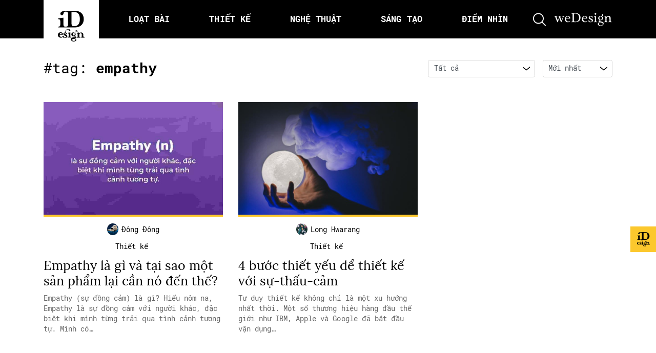

--- FILE ---
content_type: text/html; charset=UTF-8
request_url: https://idesign.vn/tag/empathy/
body_size: 27462
content:
<!doctype html>
<html lang="vi">

	<head>
		<meta charset="UTF-8">
		<title>
			iDesign | Empathy là gì và tại sao một sản phẩm lại cần nó đến thế?		</title>

        <link href="https://idesign.vn/wp-content/themes/idesign-v2/assets/img/favicon.png?v=2" rel="icon" type =”image/png”>
        <link href="https://idesign.vn/wp-content/themes/idesign-v2/assets/img/favicon.png?v=2" rel="apple-touch-icon-precomposed" type =”image/png”>

		<meta name="viewport" content="width=device-width, initial-scale=1">
		<link rel="profile" href="https://gmpg.org/xfn/11">
		<link rel="preconnect" href="https://fonts.gstatic.com">
		
		<meta name='robots' content='index, follow, max-image-preview:large, max-snippet:-1, max-video-preview:-1' />

	<!-- This site is optimized with the Yoast SEO plugin v26.8 - https://yoast.com/product/yoast-seo-wordpress/ -->
	<title>Tag empathy - iDesign</title>
	<link rel="canonical" href="http://idesign.vn/tag/empathy/" />
	<meta property="og:locale" content="vi_VN" />
	<meta property="og:type" content="article" />
	<meta property="og:title" content="Tag empathy - iDesign" />
	<meta property="og:url" content="http://idesign.vn/tag/empathy/" />
	<meta property="og:site_name" content="iDesign" />
	<meta name="twitter:card" content="summary_large_image" />
	<script type="application/ld+json" class="yoast-schema-graph">{"@context":"https://schema.org","@graph":[{"@type":"CollectionPage","@id":"http://idesign.vn/tag/empathy/","url":"http://idesign.vn/tag/empathy/","name":"Tag empathy - iDesign","isPartOf":{"@id":"https://idesign.vn/#website"},"primaryImageOfPage":{"@id":"http://idesign.vn/tag/empathy/#primaryimage"},"image":{"@id":"http://idesign.vn/tag/empathy/#primaryimage"},"thumbnailUrl":"https://img.idesign.vn/w1800/2021/02/id_empathy_thumb.jpg","breadcrumb":{"@id":"http://idesign.vn/tag/empathy/#breadcrumb"},"inLanguage":"vi"},{"@type":"ImageObject","inLanguage":"vi","@id":"http://idesign.vn/tag/empathy/#primaryimage","url":"https://img.idesign.vn/w1800/2021/02/id_empathy_thumb.jpg","contentUrl":"https://img.idesign.vn/w1800/2021/02/id_empathy_thumb.jpg","width":1200,"height":630},{"@type":"BreadcrumbList","@id":"http://idesign.vn/tag/empathy/#breadcrumb","itemListElement":[{"@type":"ListItem","position":1,"name":"Home","item":"https://idesign.vn/"},{"@type":"ListItem","position":2,"name":"empathy"}]},{"@type":"WebSite","@id":"https://idesign.vn/#website","url":"https://idesign.vn/","name":"iDesign","description":"Cập nhật kiến thức mới nhất về thiết kế","potentialAction":[{"@type":"SearchAction","target":{"@type":"EntryPoint","urlTemplate":"https://idesign.vn/?s={search_term_string}"},"query-input":{"@type":"PropertyValueSpecification","valueRequired":true,"valueName":"search_term_string"}}],"inLanguage":"vi"}]}</script>
	<!-- / Yoast SEO plugin. -->


<link rel="alternate" type="text/calendar" title="iDesign &raquo; sàng Ăn" href="https://idesign.vn/calendars/?ical=1" />
<style id='wp-img-auto-sizes-contain-inline-css' type='text/css'>
img:is([sizes=auto i],[sizes^="auto," i]){contain-intrinsic-size:3000px 1500px}
/*# sourceURL=wp-img-auto-sizes-contain-inline-css */
</style>
<link rel='stylesheet' id='embedpress-css-css' href='https://idesign.vn/wp-content/plugins/embedpress/assets/css/embedpress.css?ver=1769638281' type='text/css' media='all' />
<link rel='stylesheet' id='embedpress-blocks-style-css' href='https://idesign.vn/wp-content/plugins/embedpress/assets/css/blocks.build.css?ver=1769638281' type='text/css' media='all' />
<link rel='stylesheet' id='embedpress-lazy-load-css-css' href='https://idesign.vn/wp-content/plugins/embedpress/assets/css/lazy-load.css?ver=1769638281' type='text/css' media='all' />
<link rel='stylesheet' id='wp-block-library-css' href='https://idesign.vn/wp-includes/css/dist/block-library/style.min.css?ver=6.9' type='text/css' media='all' />
<style id='wp-block-heading-inline-css' type='text/css'>
h1:where(.wp-block-heading).has-background,h2:where(.wp-block-heading).has-background,h3:where(.wp-block-heading).has-background,h4:where(.wp-block-heading).has-background,h5:where(.wp-block-heading).has-background,h6:where(.wp-block-heading).has-background{padding:1.25em 2.375em}h1.has-text-align-left[style*=writing-mode]:where([style*=vertical-lr]),h1.has-text-align-right[style*=writing-mode]:where([style*=vertical-rl]),h2.has-text-align-left[style*=writing-mode]:where([style*=vertical-lr]),h2.has-text-align-right[style*=writing-mode]:where([style*=vertical-rl]),h3.has-text-align-left[style*=writing-mode]:where([style*=vertical-lr]),h3.has-text-align-right[style*=writing-mode]:where([style*=vertical-rl]),h4.has-text-align-left[style*=writing-mode]:where([style*=vertical-lr]),h4.has-text-align-right[style*=writing-mode]:where([style*=vertical-rl]),h5.has-text-align-left[style*=writing-mode]:where([style*=vertical-lr]),h5.has-text-align-right[style*=writing-mode]:where([style*=vertical-rl]),h6.has-text-align-left[style*=writing-mode]:where([style*=vertical-lr]),h6.has-text-align-right[style*=writing-mode]:where([style*=vertical-rl]){rotate:180deg}
/*# sourceURL=https://idesign.vn/wp-includes/blocks/heading/style.min.css */
</style>
<style id='wp-block-paragraph-inline-css' type='text/css'>
.is-small-text{font-size:.875em}.is-regular-text{font-size:1em}.is-large-text{font-size:2.25em}.is-larger-text{font-size:3em}.has-drop-cap:not(:focus):first-letter{float:left;font-size:8.4em;font-style:normal;font-weight:100;line-height:.68;margin:.05em .1em 0 0;text-transform:uppercase}body.rtl .has-drop-cap:not(:focus):first-letter{float:none;margin-left:.1em}p.has-drop-cap.has-background{overflow:hidden}:root :where(p.has-background){padding:1.25em 2.375em}:where(p.has-text-color:not(.has-link-color)) a{color:inherit}p.has-text-align-left[style*="writing-mode:vertical-lr"],p.has-text-align-right[style*="writing-mode:vertical-rl"]{rotate:180deg}
/*# sourceURL=https://idesign.vn/wp-includes/blocks/paragraph/style.min.css */
</style>
<style id='global-styles-inline-css' type='text/css'>
:root{--wp--preset--aspect-ratio--square: 1;--wp--preset--aspect-ratio--4-3: 4/3;--wp--preset--aspect-ratio--3-4: 3/4;--wp--preset--aspect-ratio--3-2: 3/2;--wp--preset--aspect-ratio--2-3: 2/3;--wp--preset--aspect-ratio--16-9: 16/9;--wp--preset--aspect-ratio--9-16: 9/16;--wp--preset--color--black: #000000;--wp--preset--color--cyan-bluish-gray: #abb8c3;--wp--preset--color--white: #ffffff;--wp--preset--color--pale-pink: #f78da7;--wp--preset--color--vivid-red: #cf2e2e;--wp--preset--color--luminous-vivid-orange: #ff6900;--wp--preset--color--luminous-vivid-amber: #fcb900;--wp--preset--color--light-green-cyan: #7bdcb5;--wp--preset--color--vivid-green-cyan: #00d084;--wp--preset--color--pale-cyan-blue: #8ed1fc;--wp--preset--color--vivid-cyan-blue: #0693e3;--wp--preset--color--vivid-purple: #9b51e0;--wp--preset--gradient--vivid-cyan-blue-to-vivid-purple: linear-gradient(135deg,rgb(6,147,227) 0%,rgb(155,81,224) 100%);--wp--preset--gradient--light-green-cyan-to-vivid-green-cyan: linear-gradient(135deg,rgb(122,220,180) 0%,rgb(0,208,130) 100%);--wp--preset--gradient--luminous-vivid-amber-to-luminous-vivid-orange: linear-gradient(135deg,rgb(252,185,0) 0%,rgb(255,105,0) 100%);--wp--preset--gradient--luminous-vivid-orange-to-vivid-red: linear-gradient(135deg,rgb(255,105,0) 0%,rgb(207,46,46) 100%);--wp--preset--gradient--very-light-gray-to-cyan-bluish-gray: linear-gradient(135deg,rgb(238,238,238) 0%,rgb(169,184,195) 100%);--wp--preset--gradient--cool-to-warm-spectrum: linear-gradient(135deg,rgb(74,234,220) 0%,rgb(151,120,209) 20%,rgb(207,42,186) 40%,rgb(238,44,130) 60%,rgb(251,105,98) 80%,rgb(254,248,76) 100%);--wp--preset--gradient--blush-light-purple: linear-gradient(135deg,rgb(255,206,236) 0%,rgb(152,150,240) 100%);--wp--preset--gradient--blush-bordeaux: linear-gradient(135deg,rgb(254,205,165) 0%,rgb(254,45,45) 50%,rgb(107,0,62) 100%);--wp--preset--gradient--luminous-dusk: linear-gradient(135deg,rgb(255,203,112) 0%,rgb(199,81,192) 50%,rgb(65,88,208) 100%);--wp--preset--gradient--pale-ocean: linear-gradient(135deg,rgb(255,245,203) 0%,rgb(182,227,212) 50%,rgb(51,167,181) 100%);--wp--preset--gradient--electric-grass: linear-gradient(135deg,rgb(202,248,128) 0%,rgb(113,206,126) 100%);--wp--preset--gradient--midnight: linear-gradient(135deg,rgb(2,3,129) 0%,rgb(40,116,252) 100%);--wp--preset--font-size--small: 13px;--wp--preset--font-size--medium: 20px;--wp--preset--font-size--large: 36px;--wp--preset--font-size--x-large: 42px;--wp--preset--spacing--20: 0.44rem;--wp--preset--spacing--30: 0.67rem;--wp--preset--spacing--40: 1rem;--wp--preset--spacing--50: 1.5rem;--wp--preset--spacing--60: 2.25rem;--wp--preset--spacing--70: 3.38rem;--wp--preset--spacing--80: 5.06rem;--wp--preset--shadow--natural: 6px 6px 9px rgba(0, 0, 0, 0.2);--wp--preset--shadow--deep: 12px 12px 50px rgba(0, 0, 0, 0.4);--wp--preset--shadow--sharp: 6px 6px 0px rgba(0, 0, 0, 0.2);--wp--preset--shadow--outlined: 6px 6px 0px -3px rgb(255, 255, 255), 6px 6px rgb(0, 0, 0);--wp--preset--shadow--crisp: 6px 6px 0px rgb(0, 0, 0);}:where(.is-layout-flex){gap: 0.5em;}:where(.is-layout-grid){gap: 0.5em;}body .is-layout-flex{display: flex;}.is-layout-flex{flex-wrap: wrap;align-items: center;}.is-layout-flex > :is(*, div){margin: 0;}body .is-layout-grid{display: grid;}.is-layout-grid > :is(*, div){margin: 0;}:where(.wp-block-columns.is-layout-flex){gap: 2em;}:where(.wp-block-columns.is-layout-grid){gap: 2em;}:where(.wp-block-post-template.is-layout-flex){gap: 1.25em;}:where(.wp-block-post-template.is-layout-grid){gap: 1.25em;}.has-black-color{color: var(--wp--preset--color--black) !important;}.has-cyan-bluish-gray-color{color: var(--wp--preset--color--cyan-bluish-gray) !important;}.has-white-color{color: var(--wp--preset--color--white) !important;}.has-pale-pink-color{color: var(--wp--preset--color--pale-pink) !important;}.has-vivid-red-color{color: var(--wp--preset--color--vivid-red) !important;}.has-luminous-vivid-orange-color{color: var(--wp--preset--color--luminous-vivid-orange) !important;}.has-luminous-vivid-amber-color{color: var(--wp--preset--color--luminous-vivid-amber) !important;}.has-light-green-cyan-color{color: var(--wp--preset--color--light-green-cyan) !important;}.has-vivid-green-cyan-color{color: var(--wp--preset--color--vivid-green-cyan) !important;}.has-pale-cyan-blue-color{color: var(--wp--preset--color--pale-cyan-blue) !important;}.has-vivid-cyan-blue-color{color: var(--wp--preset--color--vivid-cyan-blue) !important;}.has-vivid-purple-color{color: var(--wp--preset--color--vivid-purple) !important;}.has-black-background-color{background-color: var(--wp--preset--color--black) !important;}.has-cyan-bluish-gray-background-color{background-color: var(--wp--preset--color--cyan-bluish-gray) !important;}.has-white-background-color{background-color: var(--wp--preset--color--white) !important;}.has-pale-pink-background-color{background-color: var(--wp--preset--color--pale-pink) !important;}.has-vivid-red-background-color{background-color: var(--wp--preset--color--vivid-red) !important;}.has-luminous-vivid-orange-background-color{background-color: var(--wp--preset--color--luminous-vivid-orange) !important;}.has-luminous-vivid-amber-background-color{background-color: var(--wp--preset--color--luminous-vivid-amber) !important;}.has-light-green-cyan-background-color{background-color: var(--wp--preset--color--light-green-cyan) !important;}.has-vivid-green-cyan-background-color{background-color: var(--wp--preset--color--vivid-green-cyan) !important;}.has-pale-cyan-blue-background-color{background-color: var(--wp--preset--color--pale-cyan-blue) !important;}.has-vivid-cyan-blue-background-color{background-color: var(--wp--preset--color--vivid-cyan-blue) !important;}.has-vivid-purple-background-color{background-color: var(--wp--preset--color--vivid-purple) !important;}.has-black-border-color{border-color: var(--wp--preset--color--black) !important;}.has-cyan-bluish-gray-border-color{border-color: var(--wp--preset--color--cyan-bluish-gray) !important;}.has-white-border-color{border-color: var(--wp--preset--color--white) !important;}.has-pale-pink-border-color{border-color: var(--wp--preset--color--pale-pink) !important;}.has-vivid-red-border-color{border-color: var(--wp--preset--color--vivid-red) !important;}.has-luminous-vivid-orange-border-color{border-color: var(--wp--preset--color--luminous-vivid-orange) !important;}.has-luminous-vivid-amber-border-color{border-color: var(--wp--preset--color--luminous-vivid-amber) !important;}.has-light-green-cyan-border-color{border-color: var(--wp--preset--color--light-green-cyan) !important;}.has-vivid-green-cyan-border-color{border-color: var(--wp--preset--color--vivid-green-cyan) !important;}.has-pale-cyan-blue-border-color{border-color: var(--wp--preset--color--pale-cyan-blue) !important;}.has-vivid-cyan-blue-border-color{border-color: var(--wp--preset--color--vivid-cyan-blue) !important;}.has-vivid-purple-border-color{border-color: var(--wp--preset--color--vivid-purple) !important;}.has-vivid-cyan-blue-to-vivid-purple-gradient-background{background: var(--wp--preset--gradient--vivid-cyan-blue-to-vivid-purple) !important;}.has-light-green-cyan-to-vivid-green-cyan-gradient-background{background: var(--wp--preset--gradient--light-green-cyan-to-vivid-green-cyan) !important;}.has-luminous-vivid-amber-to-luminous-vivid-orange-gradient-background{background: var(--wp--preset--gradient--luminous-vivid-amber-to-luminous-vivid-orange) !important;}.has-luminous-vivid-orange-to-vivid-red-gradient-background{background: var(--wp--preset--gradient--luminous-vivid-orange-to-vivid-red) !important;}.has-very-light-gray-to-cyan-bluish-gray-gradient-background{background: var(--wp--preset--gradient--very-light-gray-to-cyan-bluish-gray) !important;}.has-cool-to-warm-spectrum-gradient-background{background: var(--wp--preset--gradient--cool-to-warm-spectrum) !important;}.has-blush-light-purple-gradient-background{background: var(--wp--preset--gradient--blush-light-purple) !important;}.has-blush-bordeaux-gradient-background{background: var(--wp--preset--gradient--blush-bordeaux) !important;}.has-luminous-dusk-gradient-background{background: var(--wp--preset--gradient--luminous-dusk) !important;}.has-pale-ocean-gradient-background{background: var(--wp--preset--gradient--pale-ocean) !important;}.has-electric-grass-gradient-background{background: var(--wp--preset--gradient--electric-grass) !important;}.has-midnight-gradient-background{background: var(--wp--preset--gradient--midnight) !important;}.has-small-font-size{font-size: var(--wp--preset--font-size--small) !important;}.has-medium-font-size{font-size: var(--wp--preset--font-size--medium) !important;}.has-large-font-size{font-size: var(--wp--preset--font-size--large) !important;}.has-x-large-font-size{font-size: var(--wp--preset--font-size--x-large) !important;}
/*# sourceURL=global-styles-inline-css */
</style>

<style id='classic-theme-styles-inline-css' type='text/css'>
/*! This file is auto-generated */
.wp-block-button__link{color:#fff;background-color:#32373c;border-radius:9999px;box-shadow:none;text-decoration:none;padding:calc(.667em + 2px) calc(1.333em + 2px);font-size:1.125em}.wp-block-file__button{background:#32373c;color:#fff;text-decoration:none}
/*# sourceURL=/wp-includes/css/classic-themes.min.css */
</style>
<link rel='stylesheet' id='wp-components-css' href='https://idesign.vn/wp-includes/css/dist/components/style.min.css?ver=6.9' type='text/css' media='all' />
<link rel='stylesheet' id='wp-preferences-css' href='https://idesign.vn/wp-includes/css/dist/preferences/style.min.css?ver=6.9' type='text/css' media='all' />
<link rel='stylesheet' id='wp-block-editor-css' href='https://idesign.vn/wp-includes/css/dist/block-editor/style.min.css?ver=6.9' type='text/css' media='all' />
<link rel='stylesheet' id='wp-reusable-blocks-css' href='https://idesign.vn/wp-includes/css/dist/reusable-blocks/style.min.css?ver=6.9' type='text/css' media='all' />
<link rel='stylesheet' id='wp-patterns-css' href='https://idesign.vn/wp-includes/css/dist/patterns/style.min.css?ver=6.9' type='text/css' media='all' />
<link rel='stylesheet' id='wp-editor-css' href='https://idesign.vn/wp-includes/css/dist/editor/style.min.css?ver=6.9' type='text/css' media='all' />
<link rel='stylesheet' id='my_first_block-cgb-style-css-css' href='https://idesign.vn/wp-content/plugins/gutenberg-custom-blocks/dist/blocks.style.build.css?ver=6.9' type='text/css' media='all' />
<link rel='stylesheet' id='idesign-bootstrap-css' href='https://idesign.vn/wp-content/themes/idesign-v2/assets/css/bootstrap.min.css?ver=6.9' type='text/css' media='all' />
<link rel='stylesheet' id='idesign-slick-css' href='https://idesign.vn/wp-content/themes/idesign-v2/assets/css/slick.css?ver=6.9' type='text/css' media='all' />
<link rel='stylesheet' id='idesign-fancybox-css' href='https://idesign.vn/wp-content/themes/idesign-v2/assets/css/jquery.fancybox.min.css?ver=6.9' type='text/css' media='all' />
<link rel='stylesheet' id='idesign-scrollbar-css' href='https://idesign.vn/wp-content/themes/idesign-v2/assets/css/jquery.mCustomScrollbar.min.css?ver=6.9' type='text/css' media='all' />
<link rel='stylesheet' id='idesign-fonts-local-css' href='https://idesign.vn/wp-content/themes/idesign-v2/assets/css/fonts.css?ver=6.9' type='text/css' media='all' />
<link rel='stylesheet' id='idesign-main-css' href='https://idesign.vn/wp-content/themes/idesign-v2/assets/css/main.css?1708747256&#038;ver=6.9' type='text/css' media='all' />
<script type="text/javascript" src="https://idesign.vn/wp-content/themes/idesign-v2/assets/js/jquery.min.js?ver=3.3.1" id="jquery-js"></script>
<!-- Google Tag Manager -->
<script>(function(w,d,s,l,i){w[l]=w[l]||[];w[l].push({'gtm.start':
new Date().getTime(),event:'gtm.js'});var f=d.getElementsByTagName(s)[0],
j=d.createElement(s),dl=l!='dataLayer'?'&l='+l:'';j.async=true;j.src=
'https://www.googletagmanager.com/gtm.js?id='+i+dl;f.parentNode.insertBefore(j,f);
})(window,document,'script','dataLayer','GTM-5RNJ2HK');</script>
<!-- End Google Tag Manager -->
		<meta name="tec-api-version" content="v1"><meta name="tec-api-origin" content="https://idesign.vn"><link rel="alternate" href="https://idesign.vn/wp-json/tribe/events/v1/events/?tags=empathy" /><link rel="icon" href="https://img.idesign.vn/w32/2021/04/cropped-favicon.png" sizes="32x32" />
<link rel="icon" href="https://img.idesign.vn/w192/2021/04/cropped-favicon.png" sizes="192x192" />
<link rel="apple-touch-icon" href="https://img.idesign.vn/w180/2021/04/cropped-favicon.png" />
<meta name="msapplication-TileImage" content="https://img.idesign.vn/w270/2021/04/cropped-favicon.png" />
		<style type="text/css" id="wp-custom-css">
			.m-popup{
	position: relative;
}

.m-popup .main-btn{
	  position: absolute;
    bottom: 3%;
    left: 42%;
    right: 42%;
}		</style>
		
		<!-- file for onesignal with https site-->
		<link rel="manifest" href="/manifest.json"/>
		<script src="https://cdn.onesignal.com/sdks/OneSignalSDK.js" async='async'></script>

		<!-- Khai bao dfp -->
		<!-- <script async='async' src='https://www.googletagservices.com/tag/js/gpt.js'></script> -->
		<script async src="https://securepubads.g.doubleclick.net/tag/js/gpt.js"></script>
		<script>
          window.googletag = window.googletag || {cmd: []};
 
        </script>

					<script  type="text/javascript" >
				googletag.cmd.push(function() {

					var mapping = googletag.sizeMapping().
					// addSize([1024, 768], [970, 90]).
					addSize([1024, 768], []).
					addSize([980, 690], [728, 90]).
					addSize([640, 480], [300, 100]).
					addSize([0, 0], [300, 100]).
					// Fits browsers of any size smaller than 640 x 480
					build();

					var mapping2 = googletag.sizeMapping().
					addSize([1024, 768], [970, 250]).
					addSize([980, 690], [728, 90]).
					addSize([640, 480], [300, 100]).
					// addSize([0, 0], [300, 100]).
					addSize([0, 0], []).
					// Fits browsers of any size smaller than 640 x 480
					build();

					// TOp
					googletag.defineSlot(
						'/21712800075/ID-archive/ID-archive-top', 
						[[970, 90], [728, 90], [300, 100]], 
						'div-gpt-ad-1548121254761-0').defineSizeMapping(mapping).addService(googletag.pubads());

					// Bottom
					googletag.defineSlot(
						'/21712800075/ID-archive/ID-archive-bottom', 
						[[970, 250], [728, 90], [300, 100]], 
						'div-gpt-ad-1548121092676-0').defineSizeMapping(mapping2).addService(googletag.pubads());
					// googletag.pubads().enableSingleRequest();
					googletag.enableServices();
				});
			</script>

		
	</head>

	<body class="archive tag tag-empathy tag-15499 wp-embed-responsive wp-theme-idesign-v2 tribe-no-js hfeed no-sidebar" >
		<!-- Loader -->
		<!-- Google Tag Manager (noscript) -->
<noscript><iframe src="https://www.googletagmanager.com/ns.html?id=GTM-5RNJ2HK"
height="0" width="0" style="display:none;visibility:hidden"></iframe></noscript>
<!-- End Google Tag Manager (noscript) -->
				<!-- search form -->
		<!-- <form action="https://idesign.vn" method="GET">
    <div id="search" class="fade">
        <a href="#" class="close-btn" id="close-search">
            <i class="ti-close"></i>
        </a>
        <input placeholder="nhập từ khóa tìm kiếm..." id="searchbox" type="search" name="s"/>
        <button type="submit" class="btn btn-link fs-24">
            <i class="ti-search text-white"></i>
        </button>
        <div class="suggest-search">
            <a href="/graphic-design/" class="badge badge-pill badge-light ibadge">graphic design</a>
            <a href="/tag/font/" class="badge badge-pill badge-light ibadge">font</a>
            <a href="/tag/ui-ux/" class="badge badge-pill badge-light ibadge">UI/UX</a>
            <a href="/tag/facebook/" class="badge badge-pill badge-light ibadge">Facebook</a>
            <a href="/tag/art/" class="badge badge-pill badge-light ibadge">Art</a>
        </div>
    </div>
</form>
 -->

<!-- Search form iDesign v2.0 -->
<!-- search form-->
<div style="display: none;" id="modal" class="search-form">
    <div class="w-100 h-100 d-flex align-items-center justify-content-center">
        <div class="w-100">
            <form action="https://idesign.vn" method="GET">
                <div class="form-group">
                    <input type="text" class="form-control" placeholder="nhập từ khóa tìm kiếm..." name="s" />
                    <button class="form-submit">
                        <svg aria-hidden="true" width="25" height="25" title="">
                            <use xmlns:xlink="http://www.w3.org/1999/xlink" xlink:href="#icon_search"></use>
                        </svg>
                    </button>
                    <div class="w-100">
                        <span class="badge badge-pill badge-light">font</span>
                        <span class="badge badge-pill badge-light">ui/ux</span>
                        <span class="badge badge-pill badge-light">facebook</span>
                        <span class="badge badge-pill badge-light">art</span>
                    </div>
                </div>
            </form>
        </div>
    </div>
</div>
<!-- end search form -->
		<!-- Menu data -->
		
		<!-- header -->
		<header id="main-header" class="header">
			<div class="container">
				<div class="header__inner">
					<a ga-on="click" ga-event-category="Header - Logo" ga-event-action="click" href="https://idesign.vn" class="logo">
						<svg aria-hidden="true" width="52.64" height="60.37" title="iDesign">
							<use xmlns:xlink="http://www.w3.org/1999/xlink" xlink:href="#logo"></use>
						</svg>
					</a>

					<ul class="main-menu">
													<li class="item ">
								<a ga-on="click" 
									ga-event-category="Header - Loạt bài"
									ga-event-action="click" 
									class="item__link"
									href="https://idesign.vn/loat-bai"
									data-id="" 
								>
									<span>
										<!-- <i class=""></i> -->
										Loạt bài									</span>
								</a>
							</li>

													<li class="item ">
								<a ga-on="click" 
									ga-event-category="Header - Thiết kế"
									ga-event-action="click" 
									class="item__link"
									href="https://idesign.vn/graphic-design"
									data-id="#thiet-ke" 
								>
									<span>
										<!-- <i class=""></i> -->
										Thiết kế									</span>
								</a>
							</li>

													<li class="item ">
								<a ga-on="click" 
									ga-event-category="Header - Nghệ thuật"
									ga-event-action="click" 
									class="item__link"
									href="https://idesign.vn/art-and-ads"
									data-id="#nghe-thuat" 
								>
									<span>
										<!-- <i class=""></i> -->
										Nghệ thuật									</span>
								</a>
							</li>

													<li class="item ">
								<a ga-on="click" 
									ga-event-category="Header - Sáng tạo"
									ga-event-action="click" 
									class="item__link"
									href="https://idesign.vn/eco-art"
									data-id="#sang-tao" 
								>
									<span>
										<!-- <i class=""></i> -->
										Sáng tạo									</span>
								</a>
							</li>

													<li class="item ">
								<a ga-on="click" 
									ga-event-category="Header - Điểm nhìn"
									ga-event-action="click" 
									class="item__link"
									href="https://idesign.vn/diem-nhin"
									data-id="" 
								>
									<span>
										<!-- <i class=""></i> -->
										Điểm nhìn									</span>
								</a>
							</li>

											</ul>

					<!-- Hamburger menu -->
					<button class="hambuger d-lg-none">
						<svg aria-hidden="true" width="26.12" height="16.17" title="">
							<use xmlns:xlink="http://www.w3.org/1999/xlink" xlink:href="#icon_hambuger"></use>
						</svg>
					</button>
					
					<!-- Search menu -->
					<a ga-on="click" ga-event-category="Header - Button search" ga-event-action="click" data-fancybox data-src="#modal" href="javascript:;" class="search-icon">
						<svg aria-hidden="true" width="25" height="25" title="">
							<use xmlns:xlink="http://www.w3.org/1999/xlink" xlink:href="#icon_search"></use>
						</svg>
					</a>

					<!-- Logo wedesign -->
					<a ga-on="click" ga-event-category="Header - Logo Wedesign" ga-event-action="click" href="https://wedesign.vn/" class="wedesign-icon">
						<svg aria-hidden="true" width="115" height="25" title="">
							<use xmlns:xlink="http://www.w3.org/1999/xlink" xlink:href="#logo_wedesign"></use>
						</svg>
					</a>
				</div>
			</div>
		</header>
		<!-- end header -->
		
		<!-- icon random -->
		<div class="banner__action">
			<button class="item">
				<span class="item__icon">
					<a class="item__hotspot" href="/bai-ngau-nhien"></a>
					<img class="" src="https://idesign.vn/wp-content/themes/idesign-v2/assets/img/ico-ghost.svg" alt="">
				</span>
			</button>

			<!-- <button class="item">
				<span class="item__icon">
					<img class="item__bg" src="public/img/circle.png" alt="">
					<img class="icon" src="public/img/icon_submit.png" alt="">
				</span>
				<span class="item__text">Submit<br />bài viết</span>
			</button> -->
		</div>

		<!--  -->
		<main class="slideout-panel" id="panel" data-slideout-ignore>
	
	<div class="lastest-post pb-5">
		<div class="container">

			<div class="row my-3 my-md-5">
				<!-- Headline -->
				<div class="col-lg-6">
					<h2 class="ititle ititle-info mt-15">#tag: <strong>empathy</strong></h2>
				</div>
				<div class="col-lg-6">
					
<div class="filter-row pt-15">
    <div class="filter-ele">
        <!-- <label>Chuyên mục:</label> -->
        <svg class="form-icon" aria-hidden="true" width="14" height="8" title="">
            <use xmlns:xlink="http://www.w3.org/1999/xlink" xlink:href="#icon_dropdown"></use>
        </svg>
        <select class="form-control" onchange="document.location.href=this.options[this.selectedIndex].value;"> 
                        <option value="https://idesign.vn/tag/empathy?category=all&sort=newest">Tất cả</option>
                                            <option  value="https://idesign.vn/tag/empathy?category=elle-decoration-pop-up&sort=newest">
                    ELLE Decoration Pop-up                </option>
                                            <option  value="https://idesign.vn/tag/empathy?category=art-and-ads&sort=newest">
                    Nghệ thuật                </option>
                                            <option  value="https://idesign.vn/tag/empathy?category=eco-art&sort=newest">
                    Sáng tạo                </option>
                                            <option  value="https://idesign.vn/tag/empathy?category=graphic-design&sort=newest">
                    Thiết kế                </option>
                                            <option  value="https://idesign.vn/tag/empathy?category=van-hoa&sort=newest">
                    văn hoá                </option>
                                            <option  value="https://idesign.vn/tag/empathy?category=van-hoc&sort=newest">
                    Văn học                </option>
                    </select>
    </div>
    
    <div class="filter-ele">
        <!-- <label>Sắp xếp theo:</label> -->
        <svg class="form-icon" aria-hidden="true" width="14" height="8" title="">
            <use xmlns:xlink="http://www.w3.org/1999/xlink" xlink:href="#icon_dropdown"></use>
        </svg>
        <select class="form-control" onchange="document.location.href=this.options[this.selectedIndex].value;">
                                    <option selected value="https://idesign.vn/tag/empathy?category=all&sort=newest">
                Mới nhất            </option>
                                    <option  value="https://idesign.vn/tag/empathy?category=all&sort=popular">
                Phổ biến nhất            </option>
                                    <option  value="https://idesign.vn/tag/empathy?category=all&sort=alphabet">
                A-Z            </option>
                    </select>
    </div>
</div>				</div>
			</div>

			<div class="row">
				<!-- item -->
									

    <div class="post-item col-lg-4 col-sm-6 mb-3 mb-md-5" data-post-id="473142">
        <a class="item__image" ga-on="click" ga-event-category="Category - Latest pick" ga-event-action="click" href="https://idesign.vn/graphic-design/empathy-la-gi-va-tai-sao-mot-san-pham-lai-can-no-den-the-473142.html" title="Empathy là gì và tại sao một sản phẩm lại cần nó đến thế?" >
            <img class="w-100" src="https://img.idesign.vn/w800/2021/02/id_empathy_thumb.jpg" alt="Empathy là gì và tại sao một sản phẩm lại cần nó đến thế?">
        </a>

        <!--  -->
        <div class="item__caption">
            <!--  -->
            <ul class="item__note d-lg-none">
                                            <li>
                                <a ga-on="click" ga-event-category="Category - Latest pick" ga-event-action="click" class="item__link" href="https://idesign.vn/category/graphic-design/">
                                    Thiết kế                                </a>
                                <span class="mx-2"></span>
                            </li>
                                        </ul>

            <!--  -->
            
            <div class="item__copy d-none d-lg-flex flex-column align-items-center">
                <div class="item__author mt-lg-2 mb-lg-3">
                    <a ga-on="click" ga-event-category="Category - Latest pick" ga-event-action="click" href="https://idesign.vn/author/khoa-duong/" class="d-flex align-items-center author">
                        <img src="https://img.idesign.vn/2018/11/30/avatar_user_142_1543585683.jpg" alt="">
                        <span class="item__author__name">Đông Đông</span>
                    </a>
                </div>

                <div class="item__type">
                    <ul class="d-flex">
                                                                <li class="d-inline-flex">
                                            <a ga-on="click" ga-event-category="Category - Latest pick" ga-event-action="click" 
                                                href="https://idesign.vn/category/graphic-design/"
                                                title="Thiết kế"
                                                class="thumbcate item__link"
                                            >
                                                Thiết kế                                            </a>
                                            <span class="mx-1"></span>
                                        </li>
                                                        </ul>
                </div>
            </div>
            
            <!--  -->
            <a ga-on="click" ga-event-category="Category - Latest pick" ga-event-action="click" href="https://idesign.vn/graphic-design/empathy-la-gi-va-tai-sao-mot-san-pham-lai-can-no-den-the-473142.html" title="Empathy là gì và tại sao một sản phẩm lại cần nó đến thế?">
                <!-- title -->
                <h5 class="item__title">
                    <a href="https://idesign.vn/graphic-design/empathy-la-gi-va-tai-sao-mot-san-pham-lai-can-no-den-the-473142.html" class="item__link" title="Empathy là gì và tại sao một sản phẩm lại cần nó đến thế?">
                        Empathy là gì và tại sao một sản phẩm lại cần nó đến thế?                    </a>
                </h5>
                <!-- Mo ta ngan -->
                <div class="item__desc">
                    Empathy (sự đồng cảm) là gì? Hiểu nôm na, Empathy là sự đồng cảm với người khác, đặc biệt khi mình từng trải qua tình cảnh tương tự. Mình có&hellip;                </div>
                <!-- phut doc -->
                                                    <ul class="d-flex justify-content-between item__note d-lg-none">
                        <li>Chỉ 7 phút đọc</li>
                    </ul>
                            </a>
        </div>
    </div>


    <div class="post-item col-lg-4 col-sm-6 mb-3 mb-md-5" data-post-id="260809">
        <a class="item__image" ga-on="click" ga-event-category="Category - Latest pick" ga-event-action="click" href="https://idesign.vn/graphic-design/4-buoc-thiet-yeu-de-thiet-ke-voi-su-thau-cam-260809.html" title="4 bước thiết yếu để thiết kế với sự-thấu-cảm" >
            <img class="w-100" src="https://img.idesign.vn/w800/2018/08/okeykat-85z8eelcz-w-unsplash.jpg" alt="4 bước thiết yếu để thiết kế với sự-thấu-cảm">
        </a>

        <!--  -->
        <div class="item__caption">
            <!--  -->
            <ul class="item__note d-lg-none">
                                            <li>
                                <a ga-on="click" ga-event-category="Category - Latest pick" ga-event-action="click" class="item__link" href="https://idesign.vn/category/graphic-design/">
                                    Thiết kế                                </a>
                                <span class="mx-2"></span>
                            </li>
                                        </ul>

            <!--  -->
            
            <div class="item__copy d-none d-lg-flex flex-column align-items-center">
                <div class="item__author mt-lg-2 mb-lg-3">
                    <a ga-on="click" ga-event-category="Category - Latest pick" ga-event-action="click" href="https://idesign.vn/author/longhwarang/" class="d-flex align-items-center author">
                        <img src="https://img.idesign.vn/2019/02/04/avatar_user_106_1549263916.jpg" alt="">
                        <span class="item__author__name">Long Hwarang</span>
                    </a>
                </div>

                <div class="item__type">
                    <ul class="d-flex">
                                                                <li class="d-inline-flex">
                                            <a ga-on="click" ga-event-category="Category - Latest pick" ga-event-action="click" 
                                                href="https://idesign.vn/category/graphic-design/"
                                                title="Thiết kế"
                                                class="thumbcate item__link"
                                            >
                                                Thiết kế                                            </a>
                                            <span class="mx-1"></span>
                                        </li>
                                                        </ul>
                </div>
            </div>
            
            <!--  -->
            <a ga-on="click" ga-event-category="Category - Latest pick" ga-event-action="click" href="https://idesign.vn/graphic-design/4-buoc-thiet-yeu-de-thiet-ke-voi-su-thau-cam-260809.html" title="4 bước thiết yếu để thiết kế với sự-thấu-cảm">
                <!-- title -->
                <h5 class="item__title">
                    <a href="https://idesign.vn/graphic-design/4-buoc-thiet-yeu-de-thiet-ke-voi-su-thau-cam-260809.html" class="item__link" title="4 bước thiết yếu để thiết kế với sự-thấu-cảm">
                        4 bước thiết yếu để thiết kế với sự-thấu-cảm                    </a>
                </h5>
                <!-- Mo ta ngan -->
                <div class="item__desc">
                    Tư duy thiết kế không chỉ là một xu hướng nhất thời. Một số thương hiệu hàng đầu thế giới như IBM, Apple và Google đã bắt đầu vận dụng&hellip;                </div>
                <!-- phut doc -->
                                                    <ul class="d-flex justify-content-between item__note d-lg-none">
                        <li>Chỉ 5 phút đọc</li>
                    </ul>
                            </a>
        </div>
    </div>
					
					<!-- Btn loadmore -->
										
							</div>
		</div>
	</div>

	
		</main>

		<!-- Footer -->
		<footer id="main-footer" class="id-footer main-footer-d">
			<div class="container">
				<div class="get-in-touch">
					<h5 class="title text-center">GET IN TOUCH</h5>
					<div class="text-center">
												<a class="email" href="mailto:hello@idesign.vn" title="hello@idesign.vn">hello@idesign.vn</a>
					</div>

					<ul class="social-network">
						<li class="item">
							<a href="https://www.facebook.com/idesign.vn" target="_blank" class="item__link" title="/Facebook">/ Facebook</a>
						</li>
						<li class="item">
							<a href="https://www.instagram.com/idesign.vn" target="_blank" class="item__link" title="/Instagram">/ Instagram</a>
						</li>
						<li class="item">
							<a href="https://www.facebook.com/groups/tosangkientuquan" target="_blank" class="item__link" title="/Group Maybe This Art Should Be Known">/ Group Maybe
							This Art Should Be Known</a>
						</li>
					</ul>

					<ul class="logos d-flex">
						<li class="item">
							<a href="/" class="item__link">
								<svg aria-hidden="true" width="32" height="37" title="iDesign">
								<use xmlns:xlink="http://www.w3.org/1999/xlink" xlink:href="#logo"></use>
								</svg>
							</a>
						</li>
						<li class="item">
							<a href="https://maybe.vn/" class="item__link">
								<svg aria-hidden="true" width="108" height="30" title="">
								<use xmlns:xlink="http://www.w3.org/1999/xlink" xlink:href="#logo_m"></use>
								</svg>
							</a>
						</li>
						<li class="item">
							<a href="https://lostbird.vn/" class="item__link">
								<svg aria-hidden="true" width="61" height="38" title="iDesign">
									<use xmlns:xlink="http://www.w3.org/1999/xlink" xlink:href="#logo_lostbird"></use>
								</svg>
							</a>
						</li>
					</ul>
				</div>
			</div>
		</footer>

		<!-- control -->
		<div class="control">
			<ul class="control__list" data-config-fontsize="" data-min="14" data-max="18" data-step="1">
				<li class="control__item">
					<button class="control__icon i-theme">
						<svg class="svg icon-light" aria-hidden="true" width="20" height="20">
							<use xmlns:xlink="http://www.w3.org/1999/xlink" xlink:href="#icon_light"></use>
						</svg>
						<svg class="svg icon-dark" aria-hidden="true" width="20" height="20">
							<use xmlns:xlink="http://www.w3.org/1999/xlink" xlink:href="#icon_dark"></use>
						</svg>
					</button>
				</li>

				
			</ul>
			<button class="control__icon i-design">
				<svg class="svg" aria-hidden="true" width="52.64" height="60.37">
					<use xmlns:xlink="http://www.w3.org/1999/xlink" xlink:href="#logo"></use>
				</svg>
			</button>
		</div>
		
		<!-- svg -->
		<svg xmlns="http://www.w3.org/2000/svg" style="width:0;height:0;position:absolute" visibility="hidden">
			<symbol id="logo" xmlns="http://www.w3.org/2000/svg" viewBox="0 0 52.64 60.37">
				<g id="Layer_2" data-name="Layer 2">
					<g id="Layer_1-2" data-name="Layer 1">
						<path fill="currentColor" d="M19,51.76a4.75,4.75,0,0,0,1.21-.12,1.21,1.21,0,0,0,.66-.48,2.26,2.26,0,0,0,.31-1,13.37,13.37,0,0,0,.09-1.78v-.94a13.37,13.37,0,0,0-.09-1.78,2.31,2.31,0,0,0-.31-1,1.14,1.14,0,0,0-.66-.47A4.27,4.27,0,0,0,19,44.1v-.83l5.51-.72V48.4a13.37,13.37,0,0,0,.09,1.78,2.25,2.25,0,0,0,.33,1,1.24,1.24,0,0,0,.66.48,4.52,4.52,0,0,0,1.19.12v.84H19Z" />
						<path fill="currentColor" d="M52.64,52.71H46v-.83a.9.9,0,0,0,.86-.68,9.05,9.05,0,0,0,.26-2.69V47.3A4.47,4.47,0,0,0,46.64,45,1.76,1.76,0,0,0,45,44.25a2.74,2.74,0,0,0-2.65,2.85v1.41a13.65,13.65,0,0,0,.09,1.79,2.25,2.25,0,0,0,.33,1,1.24,1.24,0,0,0,.66.48,4.53,4.53,0,0,0,1.2.13v.83h-7.8v-.83a4.67,4.67,0,0,0,1.21-.13,1.24,1.24,0,0,0,.66-.48,2.4,2.4,0,0,0,.32-1,16.12,16.12,0,0,0,.08-1.79v-.95A15.78,15.78,0,0,0,39,45.78a2.45,2.45,0,0,0-.32-1,1.24,1.24,0,0,0-.66-.48,4.75,4.75,0,0,0-1.21-.12v-.84l5-.72a4.08,4.08,0,0,1,.25.72,4.68,4.68,0,0,1,.16.92,4.28,4.28,0,0,1,1.54-1.19,4.66,4.66,0,0,1,2-.45,4.45,4.45,0,0,1,3.2,1.22,4.11,4.11,0,0,1,1.26,3.07v1.58a13.21,13.21,0,0,0,.1,1.77,2.43,2.43,0,0,0,.34,1,1.17,1.17,0,0,0,.66.48,4.62,4.62,0,0,0,1.21.13Z" />
						<path fill="currentColor" d="M32.9,0h-18A15.76,15.76,0,0,0,8.41,1.32C6.36,2.25,5,3.73,4.9,5.21A3.06,3.06,0,0,0,8,8.79a3.18,3.18,0,0,0,2.91-2.25c.14-.64.12-1.95.32-2.44.7-1.68,2.43-2.36,4.26-2.36,2.76,0,3.88.92,4.33,2.36A19.65,19.65,0,0,1,20.08,8v16.8c0,5.49-.59,6.36-5,6.39-3.58,0-4.16-.9-4.16-6.39V13.64L.44,15v1.59c3.77,0,4.31.81,4.31,6.38v1.8c0,5.57-.54,6.39-4.31,6.39v1.58H32.9c12.44,0,18.17-7.2,18.17-16.37S45.34,0,32.9,0Zm-.22,30.28h-.54c-4.59,0-5.24-.81-5.24-6.16V2.46h5.78c8.57,0,10.64,7.31,10.64,13.91S41.25,30.28,32.68,30.28Z" />
						<path fill="currentColor" d="M24.48,38a.64.64,0,0,0,0-.07v0a1.72,1.72,0,0,0-.25-.43c-.83-1.17-2.41-1.44-4.52-1.44a4.82,4.82,0,0,0-3.58,1.49,5.36,5.36,0,0,0-1.45,4,7.41,7.41,0,0,0,.08,1.15,3.47,3.47,0,0,0-.63,0c-1.51,0-3.37.77-3.37,2.86a3.36,3.36,0,0,0,2.14,2.92l1.6.71c1.29.6,1.84,1,1.84,1.69s-.58,1.11-1.49,1.11c-1.83,0-3.49-1.65-3.49-3H10.5A5.93,5.93,0,0,1,8.22,51a5.68,5.68,0,0,1-1.89.32,2.58,2.58,0,0,1-2-1,4.24,4.24,0,0,1-.84-2.82l0-.26V47H9.82a3.7,3.7,0,0,0,.11-.87,3.76,3.76,0,0,0-1.19-2.72,4.21,4.21,0,0,0-3.13-1.2,5.94,5.94,0,0,0-2.15.39,5.55,5.55,0,0,0-1.81,1.12,5.13,5.13,0,0,0-1.21,1.7A4.94,4.94,0,0,0,0,47.55a5.19,5.19,0,0,0,.42,2.08,5.13,5.13,0,0,0,1.21,1.71A5.31,5.31,0,0,0,3.5,52.49a6.74,6.74,0,0,0,2.37.41,5.83,5.83,0,0,0,2.41-.56,6.49,6.49,0,0,0,2.22-1.92v2.71h.83c0-.61.11-.92.37-.92a1.84,1.84,0,0,1,.77.29,5.49,5.49,0,0,0,2.38.63,4.5,4.5,0,0,0,2.71-.81,2.81,2.81,0,0,0,1.18-2.43A3.39,3.39,0,0,0,16.53,47l-1.4-.66c-1.57-.69-2-1-2-1.58s.6-1,1.4-1a1.36,1.36,0,0,1,.43.06,1.37,1.37,0,0,1,.11.31.23.23,0,0,1,0,.12c.35.94.86,1.57,1.63,1.57a1.11,1.11,0,0,0,1.12-1.06c0-.83-.55-1.25-1.49-1.74a6.21,6.21,0,0,1-.49-2.29A3.76,3.76,0,0,1,17,37.91a3.66,3.66,0,0,1,2.6-1.12,4.82,4.82,0,0,1,1.56.24.64.64,0,0,1,.35.82v0a1.73,1.73,0,0,0-.11.6,1.64,1.64,0,0,0,.45,1.14,1.44,1.44,0,0,0,1.1.48,1.53,1.53,0,0,0,1.12-.48,1.62,1.62,0,0,0,.47-1.14A1.45,1.45,0,0,0,24.48,38ZM5.75,43.63c1.2,0,1.8.71,1.8,2.12H3.69C4,44.34,4.71,43.63,5.75,43.63Z" />
						<path fill="currentColor" d="M36.66,38.46A3.25,3.25,0,0,0,33.33,42a6.84,6.84,0,0,0,.17,1.42,4.46,4.46,0,0,0-2.72-.92,4.18,4.18,0,0,0-4.31,3.93,3.82,3.82,0,0,0,2.18,3.42,6.14,6.14,0,0,0,2.42.52c1.57.07,2.55.41,2.55,1s-.52.55-2.46.76l-.61,0c-3.56.41-4.92,2.35-4.92,4.08a3.5,3.5,0,0,0,1.59,3,6.64,6.64,0,0,0,3.94,1.13A7.55,7.55,0,0,0,35,59.51a2.43,2.43,0,0,0,1.42-2c0-1-.64-1.74-1.91-2.38l-.55.32a2.83,2.83,0,0,1,.92,1.77,1.56,1.56,0,0,1-1.1,1.42,5.42,5.42,0,0,1-2.34.52c-2.06,0-3.44-.78-3.44-2a1.39,1.39,0,0,1,.86-1.24,12.25,12.25,0,0,1,3.45-.73c2.4-.26,3.62-1.21,3.62-2.89a3.07,3.07,0,0,0-2.13-2.38,4.17,4.17,0,0,0-.73-.14,5.76,5.76,0,0,0,.89-.67,3.71,3.71,0,0,0,1.13-2.66,2.88,2.88,0,0,0-.7-2.11,10.22,10.22,0,0,1-.2-1.94c0-1.62.52-2.58,1.65-2.58.55,0,.69.24.84.73s.34.72.81.84a.27.27,0,0,1,.14,0h.12a1.08,1.08,0,0,0,1-1.19A1.86,1.86,0,0,0,36.66,38.46ZM31.58,48.8c-1,0-1.63-1.12-1.63-2.74s.58-2.76,1.63-2.76,1.62,1.11,1.62,2.76S32.65,48.8,31.58,48.8Z" />
					</g>
				</g>
			</symbol>

			<symbol id="icon_hambuger" xmlns="http://www.w3.org/2000/svg" viewBox="0 0 26.12 16.17">
				<defs>
					<style>
						.icon-hambuger-1 {
							fill: #fff;
						}

						.icon-hambuger-2 {
							fill: #fdc92f;
						}

						.dark-theme .icon-hambuger-1 {
							fill: #000;
						}

						.dark-theme .icon-hambuger-2 {
							fill: #000;
						}

						
					</style>
				</defs>
				<g id="Layer_2" data-name="Layer 2">
					<g id="Layer_1-2" data-name="Layer 1">
						<circle class="icon-hambuger-1" cx="1.17" cy="1.19" r="1.17" />
						<circle class="icon-hambuger-1" cx="1.17" cy="15" r="1.17" />
						<circle class="icon-hambuger-1" cx="5.74" cy="8.07" r="1.17" />
						<rect class="icon-hambuger-1" x="9.15" y="6.91" width="16.97" height="2.36" rx="1.18" />
						<rect class="icon-hambuger-2" x="4.57" width="16.97" height="2.36" rx="1.18" />
						<rect class="icon-hambuger-2" x="4.57" y="13.8" width="16.97" height="2.36" rx="1.18" />
					</g>
				</g>
			</symbol>

			<symbol id="logo_bird" xmlns="http://www.w3.org/2000/svg" viewBox="0 0 45.32 69.41">
				<defs>
					<style>
						.icon-bird-cls-1 {
							fill: #ffcd0a;
						}

						.icon-bird-cls-2 {
							fill: #010101;
						}

						.icon-bird-cls-3 {
							fill: #231f20;
						}

						.icon-bird-cls-4 {
							fill: #fff;
						}
					</style>
				</defs>
				<g id="Layer_2" data-name="Layer 2">
					<g id="Layer_1-2" data-name="Layer 1">
						<path class="icon-bird-cls-1" d="M.59,8.59a54.52,54.52,0,0,1,9.88-5.28l2.89,6.61,4.28-1.79L15,1.76A28.34,28.34,0,0,1,22.66.59a28.34,28.34,0,0,1,7.7,1.17L27.67,8.13,32,9.92l2.89-6.61a55,55,0,0,1,9.88,5.28c-7.89,7.22-12.18,30.2-12.18,30.2-10.81,20.16-19.78,0-19.78,0S8.48,15.81.59,8.59Z" />
						<path class="icon-bird-cls-2" d="M22.62,48.34h-.23c-6.05-.23-10-8.94-10.16-9.31a.5.5,0,0,1,0-.13C12.15,38.67,7.85,16,.19,9A.59.59,0,0,1,0,8.56a.56.56,0,0,1,.25-.44,54.18,54.18,0,0,1,10-5.35.59.59,0,0,1,.76.31l2.66,6.08,3.2-1.34L14.41,2a.6.6,0,0,1,0-.49.58.58,0,0,1,.37-.31A29,29,0,0,1,22.66,0a29.1,29.1,0,0,1,7.86,1.19.59.59,0,0,1,.38.8L28.44,7.82l3.21,1.34,2.66-6.08a.59.59,0,0,1,.76-.31,54.18,54.18,0,0,1,10,5.35.58.58,0,0,1,.06.91c-7.66,7-12,29.64-12,29.87a.49.49,0,0,1-.06.17C29.77,45.22,26.25,48.34,22.62,48.34Zm-9.29-9.73c.35.75,4,8.37,9.1,8.55,3.22.12,6.43-2.76,9.56-8.56.33-1.77,4.37-22.34,11.81-29.92a54.83,54.83,0,0,0-8.65-4.6l-2.66,6.08a.59.59,0,0,1-.76.31l-4.28-1.8a.56.56,0,0,1-.32-.32.58.58,0,0,1,0-.45l2.43-5.75a27.11,27.11,0,0,0-6.9-1,27.11,27.11,0,0,0-6.9,1L18.18,7.9a.64.64,0,0,1,0,.45.59.59,0,0,1-.32.32l-4.28,1.8a.6.6,0,0,1-.77-.31L10.16,4.08a54.59,54.59,0,0,0-8.64,4.6c3.14,3.2,6.06,9.1,8.68,17.55A125.06,125.06,0,0,1,13.33,38.61Z" />
						<polygon class="icon-bird-cls-2" points="22.66 49.73 16.39 54.76 22.66 69.03 28.93 54.76 22.66 49.73" />
						<path class="icon-bird-cls-3" d="M22.66,69.41a.38.38,0,0,1-.35-.23L16,54.91a.39.39,0,0,1,.11-.45l6.27-5a.39.39,0,0,1,.48,0l6.27,5a.39.39,0,0,1,.11.45L23,69.18A.38.38,0,0,1,22.66,69.41ZM16.85,54.87l5.81,13.21,5.8-13.21-5.8-4.65Z" />
						<circle class="icon-bird-cls-4" cx="31.93" cy="48.07" r="9.27" />
						<path class="icon-bird-cls-2" d="M31.93,57.93a9.86,9.86,0,1,1,9.86-9.86A9.87,9.87,0,0,1,31.93,57.93Zm0-18.55a8.69,8.69,0,1,0,8.69,8.69A8.69,8.69,0,0,0,31.93,39.38Z" />
						<circle class="icon-bird-cls-2" cx="31.93" cy="48.07" r="1.41" />
						<circle class="icon-bird-cls-4" cx="13.39" cy="48.07" r="9.27" />
						<path class="icon-bird-cls-2" d="M13.39,57.93a9.86,9.86,0,1,1,9.86-9.86A9.87,9.87,0,0,1,13.39,57.93Zm0-18.55a8.69,8.69,0,1,0,8.68,8.69A8.7,8.7,0,0,0,13.39,39.38Z" />
						<circle class="icon-bird-cls-2" cx="13.39" cy="48.07" r="1.41" />
						<path class="icon-bird-cls-1" d="M15.17,13.07c-.93.35-6,2.2-8.88,4.29" />
						<path class="icon-bird-cls-2" d="M6.29,18a.6.6,0,0,1-.48-.24.59.59,0,0,1,.13-.82,41.32,41.32,0,0,1,9-4.36h0a.59.59,0,1,1,.41,1.11h0a38.54,38.54,0,0,0-8.72,4.21A.6.6,0,0,1,6.29,18Z" />
						<path class="icon-bird-cls-1" d="M14.7,24.28a39.71,39.71,0,0,0-5.14,1.84" />
						<path class="icon-bird-cls-2" d="M9.56,26.71A.58.58,0,0,1,9,26.36a.6.6,0,0,1,.3-.78,40.78,40.78,0,0,1,5.22-1.87.6.6,0,0,1,.73.41.57.57,0,0,1-.41.72,39.46,39.46,0,0,0-5.07,1.82A.68.68,0,0,1,9.56,26.71Z" />
						<path class="icon-bird-cls-1" d="M15.17,13.07c1.19,2.35,3.65,10.26,3.65,10.26A20.74,20.74,0,0,1,22.66,23a23,23,0,0,1,2.75.15,61.6,61.6,0,0,1,1.71-6,5.88,5.88,0,0,1,1.7.58" />
						<path class="icon-bird-cls-2" d="M18.82,23.91a.59.59,0,0,1-.56-.41c0-.08-2.46-7.88-3.62-10.16a.59.59,0,0,1,.26-.79.59.59,0,0,1,.79.26,101.45,101.45,0,0,1,3.54,9.86,21,21,0,0,1,3.43-.24c.84,0,1.59,0,2.3.09.28-1.14,1-3.94,1.61-5.6a.58.58,0,0,1,.64-.37,6.41,6.41,0,0,1,1.9.64.59.59,0,0,1-.57,1,5.25,5.25,0,0,0-1.05-.41c-.71,2.09-1.5,5.45-1.5,5.48a.58.58,0,0,1-.65.45,21.94,21.94,0,0,0-2.68-.14,21.79,21.79,0,0,0-3.74.3Z" />
						<path class="icon-bird-cls-1" d="M22.66,32.56a24.35,24.35,0,0,0-5.43.65" />
						<path class="icon-bird-cls-2" d="M17.23,33.8a.59.59,0,0,1-.12-1.16A24.67,24.67,0,0,1,22.66,32a.59.59,0,1,1,0,1.17,23.67,23.67,0,0,0-5.3.64Z" />
						<path class="icon-bird-cls-1" d="M13,18.44s4,11.09,4.26,14.77" />
						<path class="icon-bird-cls-2" d="M17.23,33.8a.59.59,0,0,1-.58-.54c-.29-3.57-4.19-14.51-4.23-14.62a.58.58,0,0,1,.36-.75.59.59,0,0,1,.75.35c.16.46,4,11.21,4.29,14.92a.6.6,0,0,1-.54.64Z" />
						<path class="icon-bird-cls-1" d="M21,11.27s.91,5.33,1.09,7.37" />
						<path class="icon-bird-cls-2" d="M22.1,19.23a.59.59,0,0,1-.58-.54c-.17-2-1.07-7.27-1.08-7.32a.59.59,0,0,1,.48-.68.6.6,0,0,1,.68.48c0,.22.91,5.38,1.09,7.42a.59.59,0,0,1-.53.64Z" />
						<path class="icon-bird-cls-1" d="M34.52,14.12c-1.31,2.21-5.34,15.05-5.34,15.05a25.06,25.06,0,0,0-4.77-1.39c-2.72,5.1-3.36,15.48-3.32,15.13" />
						<path class="icon-bird-cls-2" d="M21.09,43.51a.58.58,0,0,1-.45-.22c-.17-.21-.18-.22,0-2.1.1-.93.26-2.4.52-4.06a32.05,32.05,0,0,1,2.73-9.62.57.57,0,0,1,.62-.3,28,28,0,0,1,4.31,1.17c.83-2.62,4-12.58,5.2-14.57a.59.59,0,1,1,1,.61c-1.27,2.12-5.25,14.8-5.29,14.93a.59.59,0,0,1-.81.36,21.8,21.8,0,0,0-4.2-1.26,32.82,32.82,0,0,0-2.38,8.67c-.47,2.94-.65,5.39-.67,5.76V43a.59.59,0,0,1-.43.49A.41.41,0,0,1,21.09,43.51Z" />
						<path class="icon-bird-cls-1" d="M21.74,37.25a19.9,19.9,0,0,1,5.71.19,38.71,38.71,0,0,1,.91-3.93,37.55,37.55,0,0,1,5,1.36" />
						<path class="icon-bird-cls-2" d="M27.45,38h-.12a19.45,19.45,0,0,0-5.52-.19.57.57,0,0,1-.65-.5.58.58,0,0,1,.5-.66,20.4,20.4,0,0,1,5.32.09,27.69,27.69,0,0,1,.84-3.47.58.58,0,0,1,.66-.35,36.41,36.41,0,0,1,5.13,1.38.59.59,0,0,1,.33.77.58.58,0,0,1-.76.32,34.07,34.07,0,0,0-4.42-1.21c-.26.92-.6,2.65-.73,3.35a.59.59,0,0,1-.25.38A.56.56,0,0,1,27.45,38Z" />
						<path class="icon-bird-cls-1" d="M32.49,19.19a31.65,31.65,0,0,1,4.88,2.24" />
						<path class="icon-bird-cls-2" d="M37.36,22a.67.67,0,0,1-.3-.08,30.49,30.49,0,0,0-4.77-2.2.59.59,0,0,1-.35-.75.58.58,0,0,1,.75-.36,31.87,31.87,0,0,1,5,2.3.59.59,0,0,1,.2.81A.6.6,0,0,1,37.36,22Z" />
						<line class="icon-bird-cls-1" x1="23.57" y1="0.61" x2="23.57" y2="10.35" />
						<path class="icon-bird-cls-2" d="M23.57,10.93a.59.59,0,0,1-.59-.58V.61A.59.59,0,0,1,23.57,0a.58.58,0,0,1,.59.59v9.74A.58.58,0,0,1,23.57,10.93Z" />
						<path class="icon-bird-cls-1" d="M39,5.25S36.78,8,36.48,9.59c0,0,4.17,1.72,5.13,2.89" />
						<path class="icon-bird-cls-2" d="M41.61,13.06a.57.57,0,0,1-.45-.21c-.63-.77-3.34-2.08-4.91-2.72a.6.6,0,0,1-.35-.65c.32-1.67,2.45-4.31,2.69-4.61a.59.59,0,1,1,.91.75,16.74,16.74,0,0,0-2.31,3.63c1.18.51,4,1.82,4.87,2.85a.59.59,0,0,1-.08.83A.58.58,0,0,1,41.61,13.06Z" />
						<path class="icon-bird-cls-1" d="M18.18,11.8a24.3,24.3,0,0,1,5.39-1.45" />
						<path class="icon-bird-cls-2" d="M18.18,12.39a.61.61,0,0,1-.55-.37.6.6,0,0,1,.34-.77,25,25,0,0,1,5.56-1.49.59.59,0,1,1,.08,1.17,23,23,0,0,0-5.21,1.42A.85.85,0,0,1,18.18,12.39Z" />
						<path class="icon-bird-cls-4" d="M18.21,56.68l4.45,11.51L19.2,56S18.61,56.36,18.21,56.68Z" />
						<path class="icon-bird-cls-1" d="M5.08,5.87s3,4.66,3.49,5.93" />
						<path class="icon-bird-cls-2" d="M8.57,12.39A.61.61,0,0,1,8,12,66.85,66.85,0,0,0,4.58,6.19a.59.59,0,0,1,.18-.81.57.57,0,0,1,.81.18,69.16,69.16,0,0,1,3.54,6,.59.59,0,0,1-.32.77A.85.85,0,0,1,8.57,12.39Z" />
						<path class="icon-bird-cls-1" d="M33.7,15.92a66.71,66.71,0,0,0-6.84-2.85" />
						<path class="icon-bird-cls-2" d="M33.7,16.51a.57.57,0,0,1-.25-.06,67.91,67.91,0,0,0-6.73-2.81A.58.58,0,1,1,27,12.51a63.61,63.61,0,0,1,7,2.88.59.59,0,0,1-.25,1.12Z" />
					</g>
				</g>
			</symbol>

			<symbol id="icon_arrow_left" xmlns="http://www.w3.org/2000/svg" viewBox="0 0 8.67 13.49">
				<g id="Layer_2" data-name="Layer 2">
					<g id="Layer_1-2" data-name="Layer 1">
						<path d="M8.51,2.3,4.07,6.75l4.44,4.44a.51.51,0,0,1,.16.38.52.52,0,0,1-.16.38L7.12,13.33a.49.49,0,0,1-.37.16.51.51,0,0,1-.38-.16L.16,7.12A.49.49,0,0,1,0,6.75a.51.51,0,0,1,.16-.38L6.37.16A.51.51,0,0,1,6.75,0a.49.49,0,0,1,.37.16L8.51,1.55a.49.49,0,0,1,.16.38A.49.49,0,0,1,8.51,2.3Z" fill="currentColor" />
					</g>
				</g>
			</symbol>

			<symbol id="icon_arrow_right" xmlns="http://www.w3.org/2000/svg" viewBox="0 0 8.67 13.49">
				<g id="Layer_2" data-name="Layer 2">
					<g id="Layer_1-2" data-name="Layer 1">
						<path d="M0,1.93a.49.49,0,0,1,.16-.38L1.55.16A.49.49,0,0,1,1.93,0,.49.49,0,0,1,2.3.16L8.51,6.37a.51.51,0,0,1,.16.38.49.49,0,0,1-.16.37L2.3,13.33a.49.49,0,0,1-.37.16.49.49,0,0,1-.38-.16L.16,12A.52.52,0,0,1,0,11.57a.51.51,0,0,1,.16-.38L4.6,6.75.16,2.3A.49.49,0,0,1,0,1.93Z" fill="currentColor" />
					</g>
				</g>
			</symbol>

			<symbol id="icon_facebook" xmlns="http://www.w3.org/2000/svg" viewBox="0 0 7.02 15.2">
				<defs>
					<style>
						.cls-icon-facebook-1 {
							fill: #292929;
						}

						.dark-theme .cls-icon-facebook-1 {
							fill: #FFF;
						}
					</style>
				</defs>
				<g id="Layer_2" data-name="Layer 2">
					<g id="Layer_1-2" data-name="Layer 1">
						<path class="cls-icon-facebook-1" d="M1.59,15.2H4.65V7.54H6.79L7,5H4.65V3.51c0-.61.13-.85.71-.85H7V0H4.9C2.62,0,1.59,1,1.59,2.92V5H0v2.6H1.59Z" />
					</g>
				</g>
			</symbol>

			<symbol id="icon_zalo" xmlns="http://www.w3.org/2000/svg" viewBox="0 0 256 256">
				<defs>
					<style>
						.cls-icon-zalo-1 {
							fill: #292929;
						}

						.dark-theme .cls-icon-zalo-1 {
							fill: #FFF;
						}
					</style>
				</defs>
				<g id="Layer_2" data-name="Layer 2">
					<g id="Layer_1-2" data-name="Layer 1">
						<path class="cls-icon-zalo-1" d="M30.5,0C13.7,0.1,0.1,13.7,0,30.5v195.1C0.1,242.3,13.7,256,30.5,256h195.1c16.8-0.1,30.5-13.7,30.5-30.5V30.5
							C255.9,13.7,242.3,0,225.5,0C225.5,0,30.5,0,30.5,0z M30.5,12.2h40.1c-21.8,22.6-34,51.9-34,82.3c0,31.4,12.8,61.6,36,84.4
							c0.7,1.3,1.4,7.5-1.5,14.9c-1.8,4.6-5.3,10.5-12.1,12.8c-2.7,0.8-4.4,3.4-4.1,6.2c0.2,2.8,2.2,5,4.9,5.6c17.5,3.5,28.8-1.8,38-5.9
							c8.3-3.8,13.7-6.4,22-3c17.2,6.7,35.6,10.1,54,10.1c24.4,0.1,48.5-5.9,70-17.6v23.7c0,10.1-8.1,18.3-18,18.3c-0.1,0-0.1,0-0.2,0
							H30.5c-10.1,0.1-18.3-8.1-18.3-18c0-0.1,0-0.2,0-0.2V30.5c0-10.1,8.1-18.3,18-18.3C30.4,12.2,30.5,12.2,30.5,12.2z M176.7,67.1
							c3.4,0,6,2.8,6,6V128c0,3.4-2.8,6-6,6c-3.4,0-6-2.8-6-6V73.1C170.7,69.8,173.4,67.1,176.7,67.1z M85.3,73.1h30.5
							c2.2,0,4.2,1.3,5.3,3.2c1.1,1.9,1,4.2-0.2,6.2l-24.6,39.4h19.5c3.4,0,6,2.8,6,6c0,3.4-2.8,6-6,6H85.3c-3.4,0-6-2.8-6-6
							c0-1.2,0.3-2.2,1-3.2l24.6-39.5H85.3c-3.4,0-6-2.8-6-6C79.3,75.9,81.9,73.1,85.3,73.1z M143.3,91.5c3.6,0,7.1,1,10.3,2.8
							c1.1-1.7,3-2.8,4.9-2.8c3.4,0,6,2.8,6,6V128c0,3.4-2.8,6-6,6c-2,0-3.8-1.1-4.9-2.8c-10.3,5.7-23.2,2-29-8.3s-2-23.2,8.3-29
							C136.1,92.3,139.7,91.4,143.3,91.5z M210.3,91.5c11.8,0,21.3,9.6,21.3,21.3s-9.6,21.3-21.3,21.3s-21.3-9.6-21.3-21.3l0,0
							C188.9,100.9,198.5,91.5,210.3,91.5z M143.3,103.6c-0.6,0-1.3,0.1-1.8,0.2c-1.2,0.2-2.3,0.7-3.3,1.4c-1,0.6-1.8,1.5-2.4,2.4
							s-1.2,2.1-1.4,3.3c-0.3,1.8-0.2,3.7,0.5,5.4c0.2,0.5,0.5,1.1,0.8,1.6c1.4,2,3.4,3.4,5.7,3.8c1.2,0.2,2.4,0.2,3.7,0
							c4.9-1.2,8-6,6.9-10.9C151,106.7,147.4,103.7,143.3,103.6L143.3,103.6z M210.3,103.6c-0.6,0-1.3,0.1-1.8,0.2
							c-0.6,0.1-1.2,0.3-1.7,0.5c-0.5,0.2-1.1,0.5-1.6,0.8c-0.5,0.3-1,0.6-1.4,1.1c-0.8,0.8-1.5,1.8-2,2.9c-0.2,0.5-0.4,1.2-0.5,1.7
							c-0.3,1.8-0.2,3.7,0.5,5.4c0.2,0.5,0.5,1.1,0.8,1.6c0.3,0.5,0.7,1,1.2,1.4s0.8,0.7,1.4,1.2c0.5,0.3,1.1,0.6,1.6,0.8
							c0.5,0.2,1.2,0.4,1.7,0.5c1.2,0.2,2.4,0.2,3.7,0c4.9-1.2,8-6,6.9-10.9C218,106.6,214.5,103.7,210.3,103.6L210.3,103.6z" />
					</g>
				</g>
			</symbol>

			<symbol id="icon_google_plus" xmlns="http://www.w3.org/2000/svg" viewBox="0 0 20.98 12.91">
				<defs>
					<style>
						.cls-google-pus-1 {
							fill: #292929;
						}

						.dark-theme .cls-google-pus-1 {
							fill: #FFF;
						}
					</style>
				</defs>
				<g id="Layer_2" data-name="Layer 2">
					<g id="Layer_1-2" data-name="Layer 1">
						<path class="cls-google-pus-1" d="M12.35,6.07h-6V7.79H10.4a4,4,0,0,1-3.94,3.38A4.71,4.71,0,1,1,9.66,3L11,1.86A6.46,6.46,0,1,0,6.46,12.91a5.85,5.85,0,0,0,5.9-6.17Z" />
						<polygon class="cls-google-pus-1" points="20.98 6.14 18.5 6.14 18.5 3.66 16.92 3.66 16.92 6.14 14.44 6.14 14.44 7.72 16.92 7.72 16.92 10.2 18.5 10.2 18.5 7.72 20.98 7.72 20.98 6.14" />
					</g>
				</g>
			</symbol>

			<symbol id="icon_share" xmlns="http://www.w3.org/2000/svg" viewBox="0 0 13.72 10.61">
				<defs>
					<style>
						.cls-icon-share-1 {
							fill: #292929;
						}

						.dark-theme .cls-icon-share-1 {
							fill: #FFF;
						}
					</style>
				</defs>
				<g id="Layer_2" data-name="Layer 2">
					<g id="Layer_1-2" data-name="Layer 1">
						<path class="cls-icon-share-1" d="M1.46,8.39A8.67,8.67,0,0,1,6.32,5.6a.68.68,0,0,1,.2,0,.72.72,0,0,1,.73.73v.86l6.47-3.58L7.25,0V.71h0a.73.73,0,0,1-.55.71,7.6,7.6,0,0,0-1.37.46A8.81,8.81,0,0,0,0,10.61,8.55,8.55,0,0,1,1.46,8.39Z" transform="translate(0)" />
					</g>
				</g>
			</symbol>

			<symbol id="icon_flag" xmlns="http://www.w3.org/2000/svg" viewBox="0 0 7.11 11.12">
				<defs>
					<style>
						.cls-icon-flag-1 {
							fill: #292929;
						}

						.dark-theme .cls-icon-flag-1 {
							fill: #FFF;
						}
					</style>
				</defs>
				<g id="Layer_2" data-name="Layer 2">
					<g id="Layer_1-2" data-name="Layer 1">
						<path class="cls-icon-flag-1" d="M.1,0h7V11.12L3.72,8.74,0,11.12S.1,1.36.1,0Z" />
					</g>
				</g>
			</symbol>
			
			<symbol version="1.1" id="icon_search" xmlns="http://www.w3.org/2000/svg" xmlns:xlink="http://www.w3.org/1999/xlink"
				x="0px" y="0px" viewBox="0 0 192.904 192.904" style="enable-background:new 0 0 192.904 192.904;"
				xml:space="preserve">
					<path d="M190.707,180.101l-47.078-47.077c11.702-14.072,18.752-32.142,18.752-51.831C162.381,36.423,125.959,0,81.191,0
				C36.422,0,0,36.423,0,81.193c0,44.767,36.422,81.187,81.191,81.187c19.688,0,37.759-7.049,51.831-18.751l47.079,47.078
				c1.464,1.465,3.384,2.197,5.303,2.197c1.919,0,3.839-0.732,5.304-2.197C193.637,187.778,193.637,183.03,190.707,180.101z M15,81.193
				C15,44.694,44.693,15,81.191,15c36.497,0,66.189,29.694,66.189,66.193c0,36.496-29.692,66.187-66.189,66.187
				C44.693,147.38,15,117.689,15,81.193z" fill="currentColor" />
			</symbol>
			
			<symbol fill="none" id="icon_dropdown" viewBox="0 0 14 8" xmlns="http://www.w3.org/2000/svg">
				<path d="M-2.39462e-07 2.02165L-3.0598e-07 -9.15527e-05L7 5.49991L7 7.49991L-2.39462e-07 2.02165Z" fill="black">
				</path>
				<path d="M14 2.02247L14 0.000732422L7 5.50073L7 7.50073L14 2.02247Z" fill="black"></path>
			</symbol>
			
			<symbol id="icon_minus" viewBox="0 0 20 20">
				<g id="Layer_2" data-name="Layer 2">
				<g id="Layer_1-2" data-name="Layer 1">
					<path d="M10,0A10,10,0,1,0,20,10,10,10,0,0,0,10,0ZM9,11.1H5.82a1,1,0,0,1,0-2h8.4a1,1,0,0,1,0,2H11"
					fill="currentColor" />
				</g>
				</g>
			</symbol>

			<symbol id="icon_plus" viewBox="0 0 20 20">
				<g id="Layer_2" data-name="Layer 2">
				<g id="Layer_1-2" data-name="Layer 1">
					<path
					d="M10,0A10,10,0,1,0,20,10,10,10,0,0,0,10,0Zm4.22,11.1H11v3.36a1,1,0,1,1-2,0V11.1H5.82a1,1,0,0,1,0-2H9v-3a1,1,0,1,1,2,0v3h3.22a1,1,0,0,1,0,2Z"
					fill="currentColor" />
				</g>
				</g>
			</symbol>

			<symbol id="icon_light" viewBox="0 0 20 20">
				<g id="Layer_2" data-name="Layer 2">
				<g id="Layer_1-2" data-name="Layer 1">
					<path
					d="M17.3,17A10,10,0,0,0,20,12.23a.51.51,0,0,0-.86-.48h0A7.68,7.68,0,0,1,8.15,1L8.26.88A.51.51,0,0,0,7.78,0,10,10,0,0,0,3,2.67,10.13,10.13,0,1,0,17.3,17Z"
					fill="currentColor" />
				</g>
				</g>
			</symbol>

			<symbol id="icon_dark" xmlns="http://www.w3.org/2000/svg" viewBox="0 0 25 25">
				<defs>
				<style>
					.cls-1 {
					fill-rule: evenodd;
					}

				</style>
				</defs>
				<g id="Layer_2" data-name="Layer 2">
				<g id="Layer_1-2" data-name="Layer 1">
					<path class="cls-1"
					d="M6.1,2.68a.8.8,0,1,1,1.38-.8l1,1.78a.8.8,0,0,1-1.39.81l-1-1.79Zm6.4,2.65a7.17,7.17,0,1,1-5.07,2.1,7.14,7.14,0,0,1,5.07-2.1ZM11.86.8a.81.81,0,0,1,1.61,0V2.86a.81.81,0,0,1-1.61,0V.8ZM17.8,2.05a.8.8,0,0,1,1.09-.29.81.81,0,0,1,.3,1.09l-1,1.78a.8.8,0,0,1-1.39-.8l1-1.78ZM22.31,6.1a.81.81,0,0,1,1.1.29.79.79,0,0,1-.3,1.09l-1.78,1a.79.79,0,0,1-1.09-.29.8.8,0,0,1,.29-1.09l1.78-1Zm1.89,5.76a.81.81,0,0,1,0,1.61H22.14a.81.81,0,0,1,0-1.61ZM23,17.8a.8.8,0,0,1,.29,1.09.81.81,0,0,1-1.09.3l-1.78-1a.8.8,0,0,1,.8-1.39l1.78,1ZM18.9,22.31a.81.81,0,0,1-.29,1.1.79.79,0,0,1-1.09-.3l-1-1.78a.79.79,0,0,1,.29-1.09.8.8,0,0,1,1.09.29l1,1.78ZM13.14,24.2a.81.81,0,0,1-1.61,0V22.14a.81.81,0,0,1,1.61,0V24.2ZM7.2,23a.8.8,0,0,1-1.09.29.81.81,0,0,1-.3-1.09l1-1.78a.8.8,0,0,1,1.39.8L7.2,23ZM2.69,18.9a.81.81,0,0,1-1.1-.29.79.79,0,0,1,.3-1.09l1.77-1a.8.8,0,0,1,.81,1.39l-1.78,1ZM.8,13.14a.8.8,0,0,1-.8-.8.81.81,0,0,1,.8-.81H2.86a.81.81,0,0,1,0,1.61ZM2.05,7.2a.8.8,0,0,1-.29-1.09.81.81,0,0,1,1.09-.3l1.78,1a.8.8,0,0,1-.8,1.39l-1.78-1Z" />
				</g>
				</g>
			</symbol>
	
			<symbol version="1.1" id="icon_star" xmlns="http://www.w3.org/2000/svg" xmlns:xlink="http://www.w3.org/1999/xlink"
				x="0px" y="0px" viewBox="0 0 31.999 31.999" style="enable-background:new 0 0 31.999 31.999;" xml:space="preserve">
				<g>
				<path id="star" style="fill:#010002;" d="M31.881,12.056c-0.277-0.799-0.988-1.384-1.844-1.511l-8.326-1.238l-3.619-7.514
					C17.711,1.004,16.896,0.499,16,0.499c-0.896,0-1.711,0.505-2.092,1.294l-3.619,7.514l-8.327,1.238
					c-0.855,0.127-1.566,0.712-1.842,1.511c-0.275,0.801-0.067,1.683,0.537,2.285l6.102,6.092l-1.415,8.451
					c-0.144,0.851,0.225,1.705,0.948,2.203c0.397,0.273,0.864,0.412,1.331,0.412c0.384,0,0.769-0.094,1.118-0.281L16,27.31l7.26,3.908
					c0.349,0.187,0.734,0.281,1.117,0.281c0.467,0,0.934-0.139,1.332-0.412c0.723-0.498,1.09-1.352,0.947-2.203l-1.416-8.451
					l6.104-6.092C31.947,13.738,32.154,12.856,31.881,12.056z M23.588,18.862c-0.512,0.51-0.744,1.229-0.627,1.934l1.416,8.451
					l-7.26-3.906c-0.348-0.188-0.732-0.281-1.118-0.281c-0.384,0-0.769,0.094-1.117,0.281l-7.26,3.906l1.416-8.451
					c0.118-0.705-0.114-1.424-0.626-1.934L2.31,12.77l8.326-1.24c0.761-0.113,1.416-0.589,1.743-1.268L16,2.75l3.62,7.513
					c0.328,0.679,0.982,1.154,1.742,1.268l8.328,1.24L23.588,18.862z" fill="currentColor" />
			</symbol>

			<symbol id="logo_m" viewBox="0 0 217 61" fill="none" xmlns="http://www.w3.org/2000/svg">
				<path fill-rule="evenodd" clip-rule="evenodd"
				d="M56.4 28.6004C56.4 13.0004 43.8 0.900391 28.7 0.900391C13.6 0.900391 1.00002 13.2004 0.900024 28.6004C0.900024 44.4004 13.8 56.4004 28.6 56.4004C43.5 56.4004 56.4 44.4004 56.4 28.6004ZM16.4 17.7004H16.2C16.1 17.9004 16.1 18.2004 16.1 18.6004V38.6004C16.1 40.3004 16.3 40.6004 18 41.2004L18.2 41.4004C18.2 41.5004 18.2 41.7004 18.1 41.8004C18.1 41.9004 18 41.9004 17.9 41.9004H13.6C13.5 41.9004 13.3 41.7004 13.3 41.6004C13.3 41.5004 13.4 41.4004 13.5 41.3004H13.6C15.1 40.9004 15.4 40.1004 15.4 38.8004V18.3004V17.6004C15.2 16.8004 14.8 16.4004 14 16.2004C13.8 16.2004 13.6 16.2004 13.4 16.1004C13.3 16.1004 13.2 15.9004 13.2 15.8004L13.4 15.6004H21.7C22.1 15.9004 22.2 16.3004 22.3 16.7004C23.25 19.2004 24.175 21.6754 25.1 24.1504C26.025 26.6254 26.95 29.1004 27.9 31.6004C27.9562 31.7689 28.0439 31.9689 28.1454 32.2004C28.2246 32.3812 28.3123 32.5812 28.4 32.8004C28.4764 32.6094 28.5382 32.4622 28.591 32.3365C28.6764 32.133 28.7382 31.9858 28.8 31.8004C29.75 29.3004 30.675 26.8004 31.6 24.3004C32.525 21.8004 33.45 19.3004 34.4 16.8004C34.4789 16.6032 34.5422 16.4215 34.6023 16.2493C34.6945 15.9848 34.7789 15.7426 34.9 15.5004C36.2 15.3004 43.5 15.3004 44.4 15.5004C44.3562 15.5881 44.3316 15.6758 44.3093 15.755C44.2808 15.8565 44.2562 15.9442 44.2 16.0004C44.2 16.1004 44 16.1004 43.9 16.1004C42.8 16.3004 42.4 16.8004 42.3 17.9004V18.6004V38.7004V39.5004C42.4 40.5004 42.8 41.0004 43.8 41.2004C43.9 41.2504 44 41.2504 44.0875 41.2504C44.175 41.2504 44.25 41.2504 44.3 41.3004C44.4 41.4004 44.5 41.5004 44.5 41.6004C44.5 41.7004 44.4 41.9004 44.3 41.9004C44.2 42.0004 44.1 42.0004 43.9 42.0004H34.5C34.3 42.0004 34.1 42.0004 34 41.9004C33.8877 41.8442 33.8385 41.7565 33.7815 41.655C33.737 41.5758 33.6877 41.4881 33.6 41.4004C33.7754 41.3565 33.9123 41.3319 34.0361 41.3097C34.1946 41.2812 34.3316 41.2565 34.5 41.2004C35.3 41.0004 35.8 40.4004 35.8 39.6004V38.2004C35.75 34.9004 35.675 31.6004 35.6 28.3004C35.525 25.0004 35.45 21.7004 35.4 18.4004V17.5004C35.0845 17.5004 35.0179 17.6871 34.9547 17.8641C34.9378 17.9115 34.9211 17.9582 34.9 18.0004L29.5 32.7004C29 34.0504 28.5 35.4254 28 36.8004C27.5 38.1754 27 39.5504 26.5 40.9004C26.4854 40.959 26.4729 41.0197 26.4603 41.0807C26.3872 41.4361 26.3122 41.8004 25.8 41.8004C25.4039 41.8004 25.3216 41.4239 25.2548 41.1182C25.2373 41.038 25.2208 40.9627 25.2 40.9004C24.05 37.8503 22.8999 34.8252 21.7499 31.8001C20.5999 28.7752 19.45 25.7503 18.3 22.7004C17.8 21.2004 17.2 19.6004 16.6 18.1004C16.6 18.0004 16.5 17.8004 16.4 17.7004Z"
				fill="currentColor" />
				<path
				d="M108.4 45.3006C108.4 45.6006 108.4 45.7006 108.4 46.0006C108.1 46.0006 107.8 46.1006 107.6 46.1006C101.9 46.2006 95.4 46.2006 94.3 46.0006C94.3 45.8006 94.3 45.7006 94.3 45.5006C94.4 45.4006 94.5 45.3006 94.5 45.3006C94.8 45.2006 95.2 45.2006 95.5 45.1006C96.4 44.9006 97 44.2006 97 43.3006C97 43.1006 97 42.8006 97 42.6006C97 40.9006 97 39.2006 96.9 37.4006C96.7 29.9006 96.6 22.4006 96.4 14.9006C96.4 14.5006 96.4 14.1006 96.3 13.6006C95.9 13.8006 95.9 14.2006 95.8 14.4006C94.2 18.7006 92.7 23.1006 91.1 27.4006C89 33.2006 86.9 39.1006 84.7 44.9006C84.6 45.3006 84.4 45.6006 84.3 46.0006C84.1 46.0006 83.9 46.1006 83.8 46.1006C83.7 46.1006 83.6 46.1006 83.4 46.0006C82.6 43.9006 81.8 41.7006 81 39.6006C80.2 37.4006 79.4 35.3006 78.6 33.1006C77.8 30.9006 77 28.8006 76.2 26.6006C75.4 24.4006 74.6 22.3006 73.8 20.1006C73 18.0006 72.2 15.8006 71.2 13.8006C71.2 14.1006 71.2 14.4006 71.2 14.7006C71.2 23.8006 71.2 32.8006 71.2 41.9006C71.2 42.1006 71.2 42.3006 71.2 42.5006C71.3 43.9006 71.9 44.6006 73.2 45.1006C73.5 45.2006 73.7 45.3006 74 45.3006C74 45.4006 74.1 45.5006 74.1 45.6006C74.1 45.7006 74.1 45.8006 74.1 46.0006C74 46.0006 73.9 46.1006 73.8 46.1006C72.4 46.2006 68.5 46.1006 67.7 46.0006C67.5 45.8006 67.5 45.6006 67.7 45.3006C68 45.2006 68.3 45.2006 68.6 45.1006C69.8 44.7006 70.4 43.9006 70.4 42.7006C70.4 42.3006 70.4 42.0006 70.4 41.6006C70.4 32.8006 70.4 24.0006 70.4 15.1006C70.4 14.7006 70.4 14.4006 70.4 14.0006C70.3 13.0006 69.7 12.2006 68.7 12.0006C68.4 11.9006 68 11.9006 67.6 11.9006C67.6 11.7006 67.6 11.5006 67.6 11.3006C67.7 11.2006 67.7 11.2006 67.8 11.2006C71.5 11.1006 75.1 11.2006 78.7 11.1006C79.1 11.4006 79.2 11.8006 79.3 12.2006C81.9 19.0006 84.4 25.8006 87 32.6006C87.2 33.0006 87.3 33.5006 87.5 33.9006C87.9 33.7006 88 33.2006 88.1 32.9006C90.2 27.4006 92.2 21.9006 94.2 16.5006C94.7 15.0006 95.3 13.6006 95.8 12.1006C95.9 11.8006 96 11.5006 96.2 11.3006C97.2 11.1006 104.2 11.1006 107.9 11.2006C108.1 11.2006 108.4 11.3006 108.6 11.3006C108.6 11.5006 108.6 11.7006 108.6 11.9006C108.5 12.0006 108.4 12.0006 108.4 12.0006C108.1 12.0006 107.8 12.0006 107.5 12.1006C106.6 12.3006 105.9 13.0006 105.9 14.0006C105.9 14.3006 105.9 14.6006 105.9 14.9006C105.9 24.0006 105.9 33.2006 105.9 42.3006C105.9 42.6006 105.9 42.9006 105.9 43.2006C106 44.2006 106.6 44.9006 107.5 45.1006C107.6 45.3006 107.9 45.3006 108.4 45.3006Z"
				fill="currentColor" />
				<path fill-rule="evenodd" clip-rule="evenodd"
				d="M172 45.9008V43.7008C172.267 43.9008 172.522 44.1008 172.778 44.3008C173.289 44.7008 173.8 45.1008 174.4 45.5008C175.2 46.0008 176 46.4008 176.9 46.5008C179.3 46.8008 181.5 46.5008 183.6 45.3008C185.7 44.1008 187.2 42.4008 188.1 40.2008C189.9 36.2008 189.9 32.1008 188.3 28.0008C187.7 26.5008 186.8 25.2008 185.7 24.1008C183.5 21.9008 180.8 21.0008 177.8 21.1008C175.7 21.2008 174 21.8008 172.6 23.4008C172.584 23.4166 172.568 23.4349 172.552 23.4542C172.463 23.5566 172.352 23.6849 172.1 23.6008V20.2008V16.9008V13.5008V10.2008C172.1 9.10078 172.1 8.00078 172 6.80078H171.3C169.404 7.17993 167.479 7.52975 165.541 7.882C163.9 8.18009 162.25 8.47993 160.6 8.80078C160.6 8.95078 160.625 9.07578 160.65 9.20078C160.675 9.32578 160.7 9.45078 160.7 9.60078C161.3 9.50078 161.9 9.50078 162.4 9.90078C162.9 10.4008 163.2 10.9008 163.4 11.5008C163.5 12.0008 163.6 12.5008 163.6 13.0008V42.4008V43.1008C163.5 44.2008 162.8 44.9008 161.7 45.0008C161.3 45.1008 161 45.1008 160.7 45.1008C160.5 45.4008 160.5 45.7008 160.7 45.9008C160.8 46.0008 160.9 46.0008 161 46.0008H171.4C171.5 46.0008 171.6 45.9758 171.7 45.9508C171.8 45.9258 171.9 45.9008 172 45.9008ZM172 40.0008V33.3008C172 31.1008 172 29.0008 172.2 26.8008C172.1 26.1008 172.3 25.5008 172.8 25.0008C173.3 24.4008 173.8 23.9008 174.4 23.4008C175 22.9008 175.8 22.6008 176.6 22.5008C177.5 22.4008 178.3 22.7008 178.8 23.6008C179.1 24.1008 179.3 24.6008 179.4 25.2008C179.7 26.6008 179.8 28.1008 179.8 29.5008V38.0008C179.775 38.3461 179.757 38.6915 179.738 39.0353C179.682 40.0854 179.626 41.1215 179.4 42.1008C179.35 42.2508 179.3 42.4258 179.25 42.6008C179.2 42.7758 179.15 42.9508 179.1 43.1008C178.5 44.7008 177.2 45.3008 175.7 44.6008C175.3 44.5008 174.9 44.2008 174.5 43.9008C173.6 43.1008 172.9 42.1008 172.2 41.1008C172 40.8008 172 40.4008 172 40.0008Z"
				fill="currentColor" />
				<path fill-rule="evenodd" clip-rule="evenodd"
				d="M124.4 44.4004C124.6 44.2004 124.8 44.0004 125.1 43.8004C125.138 43.8768 125.176 43.9386 125.209 43.9913C125.262 44.0768 125.3 44.1386 125.3 44.2004C126.2 45.4004 127.4 46.1004 128.8 46.4004C130.5 46.7004 132.1 46.7004 133.8 46.4004C134.6 46.2004 135.3 45.9004 136 45.5004C137.1 44.8004 137.6 43.7004 137.6 42.4004V42.2004C137.567 42.167 137.533 42.1226 137.5 42.0781C137.433 41.9893 137.367 41.9004 137.3 41.9004C137.2 41.8004 137.1 41.9004 137 42.0004C136.95 42.0504 136.925 42.1254 136.9 42.2004C136.875 42.2754 136.85 42.3504 136.8 42.4004C136.75 42.5504 136.7 42.7254 136.65 42.9004C136.6 43.0754 136.55 43.2504 136.5 43.4004C136.2 44.2004 135.6 44.5004 134.8 44.4004C134 44.3004 133.6 44.0004 133.4 43.2004C133.387 43.1115 133.375 43.0242 133.362 42.9383C133.276 42.3479 133.2 41.8242 133.2 41.3004V29.7004C133.2 28.8004 133.1 27.9004 133 27.1004C132.6 24.6004 131.2 22.9004 128.9 22.0004C128.3 21.8004 127.7 21.6004 127.1 21.5004C124.1 21.0004 121.1 20.8004 118.1 21.3004C116.8 21.5004 115.5 21.9004 114.3 22.7004C112.9 23.6004 112.3 25.2004 112.8 26.8004C112.9 27.4004 113.3 27.9004 113.8 28.2004C114.9 28.8004 116 28.9004 117.1 28.5004C118 28.1004 118.6 27.4004 118.7 26.4004C118.8 25.3004 118.6 24.4004 117.7 23.8004C117 23.3004 117.3 22.9004 117.9 22.6004C118.1 22.5004 118.4 22.4004 118.6 22.4004C119.8 22.2004 121.1 22.1004 122.4 22.3004C123.4 22.5004 124 23.0004 124.3 23.9004C124.6 24.7004 124.7 25.5004 124.7 26.3004V30.3004C124.7 30.3903 124.68 30.4802 124.658 30.5791C124.63 30.7004 124.6 30.8352 124.6 31.0004H123.4H118.5C117.4 31.0004 116.3 31.2004 115.3 31.5004C110.8 33.0004 109.2 36.5004 109.4 39.7004C109.6 42.4004 110.9 44.5004 113.4 45.7004C114.5 46.2004 115.6 46.5004 116.7 46.6004C119.6 46.9004 122.2 46.3004 124.4 44.4004ZM121.8 32.2004C122.7 32.1004 123.7 32.1004 124.7 32.2004C124.7 32.6004 124.8 32.9004 124.9 33.2004V41.3004C124.9 42.3004 124.6 43.0004 123.8 43.6004C123 44.2004 122.3 44.6004 121.4 44.9004C120.4 45.2004 119.5 44.8004 119 43.9004C118.7 43.5004 118.6 43.1004 118.5 42.6004C118 40.2004 118 37.8004 118.6 35.5004L118.6 35.5004C118.8 34.9004 119 34.3004 119.3 33.8004C119.8 32.9004 120.7 32.3004 121.8 32.2004Z"
				fill="currentColor" />
				<path fill-rule="evenodd" clip-rule="evenodd"
				d="M200.5 32.0006H216.9C216.816 30.9039 216.589 30.0207 216.34 29.0507C216.294 28.871 216.247 28.6882 216.2 28.5006C214.7 24.9006 212.1 22.5006 208.3 21.5006C205.9 20.9006 203.6 20.8006 201.2 21.3006C196.9 22.2006 193.8 24.6006 192.2 28.7006C191.1 31.3006 190.9 34.0006 191.5 36.7006C192.1 39.7006 193.5 42.2006 196 44.0006C197.9 45.5006 200.1 46.3006 202.5 46.5006C205.1 46.7006 207.7 46.4006 210.1 45.2006C212.6 44.0006 214.5 42.2006 215.6 39.6006C215.7 39.3006 215.8 38.9007 215.9 38.5007L215.9 38.5006C216 38.3006 215.8 38.1006 215.7 38.0006C215.5 37.8006 215.3 37.9006 215.1 38.1006C214.9 38.3006 214.8 38.5006 214.7 38.7006C214.6 38.8506 214.5 39.0256 214.4 39.2006C214.3 39.3756 214.2 39.5506 214.1 39.7006C211.7 43.6006 208.3 45.4006 203.8 45.3006C202 45.3006 201.2 44.6006 200.7 42.9006C200.4 42.1006 200.3 41.2006 200.3 40.4006V32.7006C200.3 32.5542 200.354 32.4078 200.422 32.2221C200.446 32.1542 200.473 32.081 200.5 32.0006ZM207.45 30.5506C207.425 30.6006 207.4 30.6506 207.4 30.7006L207.2 30.9006H200.9C200.85 30.9006 200.8 30.8756 200.75 30.8506C200.7 30.8256 200.65 30.8006 200.6 30.8006C200.5 30.8006 200.5 30.7006 200.5 30.7006V25.7006C200.5 25.6006 200.525 25.5006 200.55 25.4006C200.575 25.3006 200.6 25.2006 200.6 25.1006C201.1 22.7006 203.4 21.5006 205.6 22.5006C206.3 22.9006 206.9 23.4006 207.1 24.2006C207.3 24.8006 207.5 25.5006 207.5 26.2006V30.4006C207.5 30.4506 207.475 30.5006 207.45 30.5506Z"
				fill="currentColor" />
				<path
				d="M141.7 59.5C142.7 59.5 143.4 59.3 144.1 58.6C144.4 58.3 144.7 58 144.9 57.6C145.4 56.7 145.9 55.9 146.2 55C146.9 52.9 147.6 50.9 148.3 48.8C148.5 48.2 148.4 47.7 148.1 47.1C144.4 39.4 140.7 31.8 137.1 24.1C137 23.9 136.9 23.7 136.8 23.6C136.4 22.9 135.9 22.6 135.1 22.6C134.6 22.6 134 22.6 133.4 22.6C133.4 22.3 133.3 22.1 133.3 21.9C133.4 21.8 133.5 21.8 133.5 21.7C133.8 21.7 134.1 21.7 134.4 21.7C138.5 21.7 142.5 21.7 146.6 21.7C147 21.7 147.4 21.7 147.8 21.7C147.8 22 147.8 22.2 147.8 22.5C147.5 22.6 147.3 22.7 147 22.8C146.1 23.3 145.7 24.2 146 25.2C146.1 25.4 146.2 25.6 146.2 25.7C148 29.5 149.8 33.2 151.6 37C151.7 37.2 151.7 37.5 152.1 37.6C152.2 37.4 152.3 37.2 152.4 37C153.9 33 155.4 29.1 156.9 25.1C157 24.8 157.1 24.6 157.1 24.3C157.2 23.5 156.9 23 156.2 22.7C155.9 22.6 155.6 22.6 155.3 22.5C154.9 22.4 154.9 22.4 154.8 21.7C154.9 21.7 155.1 21.6 155.2 21.6C157 21.5 160.6 21.6 161.4 21.7C161.4 21.9 161.4 22.1 161.4 22.4C161.2 22.4 161.1 22.5 160.9 22.5C159.4 22.6 158.5 23.4 158 24.8C157.3 26.8 156.5 28.7 155.8 30.7C154.1 35.3 152.3 39.8 150.6 44.4C149.7 46.8 149 49.4 148.2 51.8C147.7 53.3 147.2 54.8 146.6 56.3C146.3 57 145.9 57.7 145.5 58.3C144.7 59.5 143.6 60.2 142.2 60.5C141.3 60.7 140.5 60.7 139.6 60.7C138.6 60.7 137.7 60.3 136.9 59.7C135.3 58.6 135 55.5 137 54.2C138.2 53.4 139.5 53.3 140.8 53.8C141.4 54 141.8 54.5 142.2 55C143 56.2 142.9 57.8 142.1 59C141.9 59.2 141.8 59.3 141.7 59.5Z"
				fill="currentColor" />
			</symbol>

			<symbol id="logo_lostbird" viewBox="0 0 61 38" version="1.1" xmlns="http://www.w3.org/2000/svg" xmlns:xlink="http://www.w3.org/1999/xlink">
				<g id="16-icon" stroke="none" stroke-width="1" fill="none" fill-rule="evenodd" transform="translate(-16.000000, -39.000000)">
					<g id="logoLB" transform="translate(17.000000, 39.000000)">
						<g id="vector">
							<path d="M0.0989950857,4.67048891 L5.38093813,1.77387853 L7.0867723,5.27769027 L9.61102886,4.35247606 L7.85676033,0.926395539 L16.152265,0.926395539 L14.9066753,4.35247606 L16.9645445,5.27769027 L18.8610446,1.77387853 L23.940981,4.67048891 C20.9821541,7.96811996 18.8833323,13.3798513 17.6445155,20.905683 C16.4056987,28.4315146 14.5308562,33.8608871 12.019988,37.1938004 C9.0742345,31.9271358 7.2312878,26.4977634 6.49114793,20.905683 C5.75100806,15.3136026 3.62029045,9.90187122 0.0989950857,4.67048891 Z" id="Path-2" stroke="#282828" stroke-width="0.7" fill="#FFCC05"></path>
							<polygon id="Path-11" fill="#282828" points="7.31571321 24.014932 17.4240801 24.014932 14.7174269 32.5118526 12.3698967 36.3804577 12.0390074 36.7044953 9.37299175 31.4532668 8.03679435 28.2799899"></polygon>
							<polyline id="Path-4" stroke="#282828" stroke-width="0.5" points="5.02199235 13.8858918 7.91535408 13.0354555 9.09880607 17.7035818 12.2685389 17.4224263 11.898784 21.8970514 9.37051096 21.8970514"></polyline>
							<polyline id="Path-6" stroke="#282828" stroke-width="0.5" points="12.5229965 0.931829637 12.5229965 5.65807712 9.39437374 6.27236643"></polyline>
							<polyline id="Path-8" stroke="#282828" stroke-width="0.5" points="18.449707 7.66148721 15.5963332 15.6255119 12.9213395 14.721916 12.2466844 17.3023445"></polyline>
							<path d="M17.4866904,10.2580409 L19.9529439,11.5358808" id="Path-10" stroke="#282828" stroke-width="0.5"></path>
							<polyline id="Path-3" stroke="#282828" stroke-width="0.5" points="2.95189642 9.66064453 8.25155935 7.03762916 10.034416 12.2836599 13.7199156 12.2836599 14.3979965 8.98185484 16.0145224 9.33058216"></polyline>
							<path d="M6.92191832,9.62437784 L7.87675427,12.8756517" id="Path-5" stroke="#282828" stroke-width="0.5"></path>
							<path d="M11.3781738,5.90686429 L11.8088851,10.4049978" id="Path-7" stroke="#282828" stroke-width="0.5"></path>
							<polyline id="Path-9" stroke="#282828" stroke-width="0.5" points="12.2464481 19.7508191 14.3994141 20.1488076 15.1777895 17.8755828 17.9860367 18.6441532"></polyline>
							<polygon id="Path-15" fill="#FFFFFF" points="10 29.1148682 11.5 36 8.5 29.4341004"></polygon>
							<circle id="Oval-4" stroke="#282828" stroke-width="0.7" fill="#FFFFFF" cx="6.77419355" cy="26.1290323" r="4.83870968"></circle>
							<circle id="Oval-4-Copy" stroke="#282828" stroke-width="0.7" fill="#FFFFFF" cx="17.4193548" cy="26.1290323" r="4.83870968"></circle>
							<circle id="Oval-5" fill="#000000" cx="6.77419355" cy="26.1290323" r="1"></circle>
							<circle id="Oval-5-Copy" fill="#000000" cx="17.4193548" cy="26.1290323" r="1"></circle>
						</g>
						<path class="lostbird-text" d="M36.255629,16.8116129 C37.1846613,16.8116129 37.7536935,16.8348387 38.183371,16.8929032 L38.183371,14.6632258 C37.6375645,14.7329032 37.2427258,14.7445161 36.255629,14.7445161 L33.4453065,14.7445161 L33.4453065,8.98451613 C33.4453065,8.07870968 33.4569194,7.75354839 33.5382097,7.14967742 L31.0065968,7.14967742 C31.0762742,7.70709677 31.0995,8.20645161 31.0995,9.01935484 L31.0995,15.1509677 C31.0995,15.9290323 31.0762742,16.44 31.0065968,16.8464516 C31.4478871,16.8232258 31.9240161,16.8116129 32.7253065,16.8116129 L36.255629,16.8116129 Z M42.3871694,17.0787097 C40.0529758,17.0787097 38.5665242,15.5922581 38.5665242,13.2580645 C38.5665242,10.9354839 40.0529758,9.46064516 42.3987823,9.46064516 C44.7445887,9.46064516 46.2310403,10.9354839 46.2310403,13.2348387 C46.2310403,15.5458065 44.6981371,17.0787097 42.3871694,17.0787097 Z M42.4103952,11.2025806 C41.3884597,11.2025806 40.7845887,11.9690323 40.7845887,13.2464516 C40.7845887,14.5354839 41.3884597,15.3135484 42.3987823,15.3135484 C43.4091048,15.3135484 43.98975,14.5587097 43.98975,13.2696774 C43.98975,11.9690323 43.3974919,11.2025806 42.4103952,11.2025806 Z M46.9045161,14.6980645 C47.0206452,15.2554839 47.1367742,15.5341935 47.3690323,15.8593548 C47.9264516,16.6258065 48.96,17.0206452 50.4232258,17.0206452 C51.6658065,17.0206452 52.6180645,16.7303226 53.1754839,16.1729032 C53.5587097,15.8012903 53.7677419,15.243871 53.7677419,14.6283871 C53.7677419,13.7922581 53.4077419,13.2232258 52.6529032,12.8516129 C52.2464516,12.6425806 51.8864516,12.5380645 50.7483871,12.2941935 C49.5987097,12.0387097 49.3548387,11.9225806 49.3548387,11.6090323 C49.3548387,11.3070968 49.7264516,11.1096774 50.3303226,11.1096774 C50.9574194,11.1096774 51.2477419,11.3187097 51.3058065,11.7948387 L53.5470968,11.5509677 C53.3612903,10.9006452 53.1754839,10.563871 52.7922581,10.2270968 C52.2464516,9.72774194 51.4219355,9.48387097 50.3187097,9.48387097 C48.3793548,9.48387097 47.2064516,10.3316129 47.2064516,11.7251613 C47.2064516,12.12 47.3109677,12.5148387 47.4967742,12.8283871 C47.7174194,13.1767742 48.1006452,13.443871 48.6580645,13.6529032 C49.0412903,13.7806452 49.4941935,13.8967742 50.3767742,14.0709677 C51.0154839,14.1987097 51.1664516,14.2451613 51.3290323,14.3380645 C51.4916129,14.4309677 51.5845161,14.5819355 51.5845161,14.756129 C51.5845161,15.116129 51.1896774,15.3135484 50.4929032,15.3135484 C49.7148387,15.3135484 49.32,15.0464516 49.203871,14.4425806 L46.9045161,14.6980645 Z M55.6837984,9.72774194 L55.2657339,9.72774194 C54.8592823,9.72774194 54.5689597,9.70451613 54.2321855,9.65806452 L54.2321855,11.5974194 C54.5689597,11.5509677 54.8708952,11.5277419 55.2425081,11.5277419 L55.6837984,11.5277419 L55.6837984,15.0812903 C55.6837984,15.8709677 55.846379,16.2658065 56.2876694,16.6025806 C56.6592823,16.8812903 57.2050887,17.0090323 57.9947661,17.0090323 C58.6218629,17.0090323 59.0747661,16.9393548 59.5973468,16.7767742 L59.4231532,15.0116129 C59.1328306,15.1625806 58.9121855,15.2206452 58.61025,15.2206452 C58.3896048,15.2206452 58.2037984,15.1741935 58.0760565,15.0929032 C57.9250887,14.9883871 57.8670242,14.8258065 57.8670242,14.5006452 L57.8670242,11.5277419 L58.3547661,11.5277419 C58.7728306,11.5277419 59.0747661,11.5509677 59.4231532,11.5974194 L59.4231532,9.66967742 C59.0631532,9.71612903 58.7960565,9.72774194 58.2850887,9.72774194 L57.8670242,9.72774194 L57.8670242,9.48387097 C57.8670242,8.92645161 57.9018629,8.36903226 57.9599274,7.89290323 L55.5908952,7.89290323 C55.6605726,8.43870968 55.6837984,8.90322581 55.6837984,9.48387097 L55.6837984,9.72774194 Z M36.435629,29.3922581 L33.2769194,29.3922581 C32.3943387,29.3922581 32.0575645,29.403871 31.5582097,29.4270968 C31.6278871,28.9277419 31.6511129,28.5329032 31.6511129,27.72 L31.6511129,21.3677419 C31.6511129,20.7522581 31.6278871,20.2529032 31.5582097,19.6954839 C32.1504677,19.7303226 32.3130484,19.7303226 33.2653065,19.7303226 L36.3078871,19.7303226 C38.1891774,19.7303226 39.2924032,20.636129 39.2924032,22.1690323 C39.2924032,22.8774194 39.0601452,23.4348387 38.6188548,23.8296774 C38.363371,24.0503226 38.1543387,24.1664516 37.6782097,24.3406452 C38.2472419,24.4683871 38.5491774,24.6077419 38.8859516,24.8980645 C39.3853065,25.3393548 39.6407903,25.9664516 39.6407903,26.7329032 C39.6407903,28.4051613 38.4562742,29.3922581 36.435629,29.3922581 Z M33.9272419,23.4580645 L35.9711129,23.4580645 C36.5865968,23.4580645 36.9698226,23.0980645 36.9698226,22.5290323 C36.9698226,21.96 36.6098226,21.6348387 35.9478871,21.6348387 L33.9272419,21.6348387 L33.9272419,23.4580645 Z M33.9272419,25.316129 L33.9272419,27.476129 L36.0640161,27.476129 C36.795629,27.476129 37.2369194,27.0696774 37.2369194,26.3845161 C37.2369194,25.7109677 36.795629,25.316129 36.0524032,25.316129 L33.9272419,25.316129 Z M40.7439435,19.7303226 L40.7439435,21.4722581 L43.1013629,21.4722581 L43.1013629,19.7303226 L40.7439435,19.7303226 Z M40.7091048,22.3083871 C40.7787823,22.8309677 40.8020081,23.3070968 40.8020081,24.0619355 L40.8020081,27.6387097 C40.8020081,28.3819355 40.7787823,28.8232258 40.7091048,29.3922581 L43.1362016,29.3922581 C43.0781371,28.8929032 43.0432984,28.2658065 43.0432984,27.6387097 L43.0432984,24.0619355 C43.0432984,23.2490323 43.0665242,22.7845161 43.1362016,22.3083871 L40.7091048,22.3083871 Z M50.1503226,22.3083871 C49.6045161,22.1922581 49.3722581,22.1690323 49.0006452,22.1690323 C47.943871,22.1690323 47.2470968,22.4825806 46.6780645,23.2258065 L46.6780645,22.3083871 L44.3670968,22.3083871 C44.4367742,22.8077419 44.46,23.2141935 44.46,24.0619355 L44.46,27.6387097 C44.46,28.3935484 44.4367742,28.8116129 44.3670968,29.3922581 L46.7709677,29.3922581 C46.7012903,28.8348387 46.6780645,28.3935484 46.6780645,27.6503226 L46.6780645,25.8387097 C46.7245161,25.3277419 46.8058065,25.083871 47.0264516,24.8051613 C47.3632258,24.3870968 47.816129,24.1780645 48.4083871,24.1780645 C48.7683871,24.1780645 49.0587097,24.236129 49.5929032,24.3987097 L50.1503226,22.3083871 Z M56.27025,29.3922581 L56.27025,29.0206452 C56.27025,28.9509677 56.27025,28.8696774 56.2818629,28.7651613 C55.5037984,29.3922581 54.9115403,29.6012903 53.9360565,29.6012903 C51.8225081,29.6012903 50.5450887,28.1845161 50.5450887,25.8387097 C50.5450887,24.6309677 50.8934758,23.6670968 51.5437984,23.0051613 C52.1360565,22.4129032 52.9489597,22.0993548 53.9012177,22.0993548 C54.8418629,22.0993548 55.5154113,22.3432258 56.2818629,22.9587097 C56.27025,22.7845161 56.27025,22.68 56.27025,22.5174194 L56.27025,21.5535484 C56.27025,20.7406452 56.2470242,20.2412903 56.1773468,19.7303226 L58.5579919,19.7303226 C58.4883145,20.2180645 58.4650887,20.7754839 58.4650887,21.5535484 L58.4650887,27.5690323 C58.4650887,28.3470968 58.4883145,28.8232258 58.5579919,29.3922581 L56.27025,29.3922581 Z M54.4470242,23.876129 C53.4367016,23.876129 52.7979919,24.6309677 52.7979919,25.8503226 C52.7979919,26.5122581 52.9837984,27.0464516 53.3321855,27.3832258 C53.6108952,27.6619355 54.0289597,27.8245161 54.4586371,27.8245161 C55.4921855,27.8245161 56.2470242,26.9651613 56.2470242,25.8154839 C56.2470242,24.6890323 55.5037984,23.876129 54.4470242,23.876129 Z" id="Lost-Bird" fill="currentColor"></path>
					</g>
				</g>
			</symbol>

			<symbol id="logo_wedesign" viewBox="0 0 452.37 101.25"  xmlns="http://www.w3.org/2000/svg" xmlns:xlink="http://www.w3.org/1999/xlink" >
				
				<g>
					<g>
						<g>
							<path class="st0" d="M27.78,58.38h0.21c2.93-7.55,6.71-16.56,9.43-23.79c-1.26-3.14-2.73-5.87-3.98-8.17v-2.1
								c2.83,0.11,5.97,0.21,8.91,0.21c3.35,0,6.81-0.1,10.27-0.21v2.93c-3.77,0.1-6.18,0.52-6.18,2.62c0,1.15,0.52,2.62,1.47,5.24
								c2.52,6.92,5.76,15.51,8.91,23.27h0.21c2.93-7.13,6.18-15.2,8.59-21.49c1.47-3.67,2.41-6.18,2.41-7.23c0-1.47-1.26-2.2-5.87-2.41
								v-2.94c2.94,0.21,5.87,0.21,8.8,0.21c2.93,0,6.18,0,8.91-0.21v2.93c-4.51,0.21-6.29,0.84-7.65,4.19
								c-3.88,9.43-9.54,23.16-16.56,40.88h-3.04c-4.19-10.8-8.49-21.49-13-32.28h-0.21c-4.4,10.69-8.7,21.38-12.89,32.28h-3.04
								C17.71,57.75,13.1,46.43,7.34,32.49C5.97,29.14,4.93,27.46,0,27.25v-2.94c3.98,0.21,7.97,0.21,11.95,0.21
								c3.98,0,7.44,0,11.42-0.21v2.93c-3.35,0-5.97,0.63-5.97,2.72c0,0.94,0.31,2.31,1.36,5.14C21.28,41.82,24.74,50.83,27.78,58.38z"  fill="currentColor"></path>
							<path class="st0" d="M126.4,62.78c-3.56,4.61-9.64,9.75-19.49,9.75c-13.63,0-24.21-9.75-24.21-24.11
								c0-12.79,8.49-24.95,23.58-24.95c10.06,0,19.29,5.14,19.39,18.66l-0.63,1.05H92.97c-0.11,0.84-0.11,1.68-0.11,2.41
								c0,11.21,5.66,21.7,17.61,21.7c6.18,0,10.59-2.83,13.84-6.6L126.4,62.78z M93.39,39.62h20.02c1.47,0,1.99-0.11,1.99-2.41
								c0-5.76-3.25-10.27-9.75-10.27C98.11,26.94,94.65,33.23,93.39,39.62z"  fill="currentColor"></path>
							<path class="st0" d="M148.21,71.38c-4.3,0-7.97,0.1-12.68,0.21v-2.93c5.55-0.1,7.23-0.63,7.97-4.4
								c0.52-2.41,0.63-6.18,0.63-27.46c0-21.28-0.11-24.74-0.63-27.46c-0.84-4.61-2.93-5.35-7.97-5.66l0.1-2.93
								c4.72,0.31,9.43,0.42,12.68,0.42c5.35,0,13.31-0.84,18.87-0.84c25.57,0,39.51,14.15,39.51,35.53c0,21.59-14.46,35.95-40.04,35.95
								C161.62,71.8,154.39,71.38,148.21,71.38z M195.48,36.79c0-18.55-10.38-32.91-28.51-32.91c-3.98,0-9.64,0.73-12.47,1.78
								c-0.21,5.24-0.31,13.42-0.31,29.14c0,21.49,0.21,24.84,0.73,27.36c1.15,5.03,5.87,6.18,11.32,6.18
								C187.3,68.34,195.48,53.04,195.48,36.79z"  fill="currentColor"></path>
							<path class="st0" d="M261.3,62.78c-3.56,4.61-9.64,9.75-19.49,9.75c-13.63,0-24.21-9.75-24.21-24.11
								c0-12.79,8.49-24.95,23.58-24.95c10.06,0,19.29,5.14,19.39,18.66l-0.63,1.05h-32.07c-0.11,0.84-0.11,1.68-0.11,2.41
								c0,11.21,5.66,21.7,17.61,21.7c6.18,0,10.59-2.83,13.84-6.6L261.3,62.78z M228.28,39.62h20.02c1.47,0,1.99-0.11,1.99-2.41
								c0-5.76-3.25-10.27-9.75-10.27C233,26.94,229.54,33.23,228.28,39.62z"  fill="currentColor"></path>
							<path class="st0" d="M270.63,69.6c0.42-4.82,0.52-9.33,0.21-14.57l2.93-0.21c1.05,8.8,5.76,14.05,13.84,14.05
								c5.45,0,9.33-2.31,9.33-6.6c0-5.24-5.87-8.07-12.47-11.42c-7.55-3.77-13.21-6.71-13.21-13.94c0-7.34,5.77-13.42,17.09-13.42
								c4.72,0,9.64,1.05,13.94,2.62c-0.21,4.51,0,9.01,0.42,13.63l-2.83,0.21c-1.36-8.28-5.76-12.79-12.89-12.79
								c-4.82,0-8.07,2.1-8.07,5.87c0,4.4,4.09,6.39,11.21,9.85c8.39,4.09,14.78,7.34,14.78,15.51c0,7.97-6.08,14.15-18.66,14.15
								C280.8,72.53,275.35,71.38,270.63,69.6z"  fill="currentColor"></path>
							<path class="st0" d="M313.6,27.88c5.45-0.63,10.8-2.1,15.41-4.4l0.94,0.73c-0.21,4.82-0.32,11.84-0.32,24.42
								c0,11.11,0.1,13.83,0.32,15.2c0.52,3.98,2.31,4.72,7.34,4.82v2.93c-3.98-0.1-8.07-0.21-12.16-0.21c-4.19,0-8.39,0.1-12.26,0.21
								v-2.93c4.3-0.1,6.39-0.42,7.02-2.83c0.42-1.57,0.52-3.25,0.52-16.67c0-11.32,0-13.42-0.42-15.09c-0.52-2.31-2.51-3.04-6.39-3.46
								V27.88z M324.92,0c3.67,0,6.5,2.93,6.5,6.6s-2.83,6.6-6.5,6.6s-6.6-2.93-6.6-6.6S321.25,0,324.92,0z"  fill="currentColor"></path>
							<path class="st0" d="M355.95,71.9v-0.21c-3.25-1.36-6.29-3.77-6.29-7.23c0-3.67,2.62-7.34,11.53-9.12v-0.21
								c-8.49-1.15-14.78-6.92-14.78-14.67c0-8.7,7.34-16.14,19.18-16.87c1.36-0.1,5.45,0,7.86-1.05c1.68-0.73,3.98-2.31,3.98-6.29
								c0-1.78-0.52-3.25-1.15-3.98c0.31-1.57,2.1-3.04,4.51-3.04c3.35,0,5.97,2.62,5.97,6.39c0,5.97-7.44,9.33-14.36,9.75v0.21
								c6.08,1.05,13.52,5.76,13.52,14.25c0,8.7-6.39,14.25-16.56,16.56c-3.56,0.73-6.81,1.36-9.22,2.1c-2.1,0.63-3.25,1.47-3.25,2.83
								c0,1.36,1.26,2.2,3.46,3.04c4.4,1.57,11.74,2.52,16.77,3.98c9.01,2.73,12.58,7.23,12.58,13.63c0,10.59-9.75,19.29-24.84,19.29
								c-12.79,0-21.59-6.39-21.59-14.99C343.26,78.71,350.5,73.79,355.95,71.9z M359.41,72.95c-5.76,2.41-8.49,7.55-8.49,12.16
								c0,7.02,6.29,12.26,16.35,12.26c9.85,0,15.3-5.14,15.3-11.22c0-5.76-4.09-8.28-10.8-10.17C367.37,74.73,362.97,74,359.41,72.95z
								M366.85,53.35c6.92,0,9.64-6.81,9.64-12.79c0-7.55-4.51-13.63-10.9-13.63c-6.92,0-9.85,7.02-9.85,12.79
								C355.74,47.38,360.35,53.35,366.85,53.35z"  fill="currentColor"></path>
							<path class="st0" d="M412.13,33.64l0.31,0.1c3.56-6.39,9.64-10.27,17.4-10.27c5.87,0,10.06,2.2,12.47,6.08
								c2.41,3.98,2.73,9.33,2.73,14.46c0,5.24-0.31,10.06-0.31,14.78c0,8.59,1.05,9.64,7.65,9.85v2.93c-3.98-0.1-8.07-0.21-12.16-0.21
								c-4.19,0-8.17,0.1-12.16,0.21v-2.93c5.45-0.1,6.92-0.84,7.34-6.81c0.1-1.89,0.1-6.08,0.1-10.69c0-6.08-0.21-12.47-1.99-16.87
								c-1.36-3.46-3.67-5.56-7.76-5.56c-4.72,0-8.39,3.14-10.38,6.6c-2.1,3.56-3.04,8.18-3.04,14.67c0,9.75,0.1,13,0.42,14.57
								c0.73,3.35,2.62,4.09,6.92,4.09v2.93c-3.88-0.1-7.97-0.21-12.05-0.21c-4.19,0-8.28,0.1-12.05,0.21v-2.93
								c4.51-0.1,6.29-0.42,7.02-2.83c0.42-1.57,0.52-3.35,0.52-16.35c0-13.31-0.11-14.78-0.52-16.04c-0.63-1.68-1.99-2.52-5.87-2.83
								v-2.73c6.6-0.84,11.11-2.83,14.05-4.4l1.05,0.63L412.13,33.64z"  fill="currentColor"></path>
						</g>
					</g>
				</g>
			</symbol>
		</svg>
		
		<!--  -->
		<script type="speculationrules">
{"prefetch":[{"source":"document","where":{"and":[{"href_matches":"/*"},{"not":{"href_matches":["/wp-*.php","/wp-admin/*","/*","/wp-content/*","/wp-content/plugins/*","/wp-content/themes/idesign-v2/*","/*\\?(.+)"]}},{"not":{"selector_matches":"a[rel~=\"nofollow\"]"}},{"not":{"selector_matches":".no-prefetch, .no-prefetch a"}}]},"eagerness":"conservative"}]}
</script>
<!--
The IP2Location Country Blocker is using IP2Location LITE geolocation database. Please visit https://lite.ip2location.com for more information.
-->
		<script>
		( function ( body ) {
			'use strict';
			body.className = body.className.replace( /\btribe-no-js\b/, 'tribe-js' );
		} )( document.body );
		</script>
		<script> /* <![CDATA[ */var tribe_l10n_datatables = {"aria":{"sort_ascending":": activate to sort column ascending","sort_descending":": activate to sort column descending"},"length_menu":"Show _MENU_ entries","empty_table":"No data available in table","info":"Showing _START_ to _END_ of _TOTAL_ entries","info_empty":"Showing 0 to 0 of 0 entries","info_filtered":"(filtered from _MAX_ total entries)","zero_records":"No matching records found","search":"Search:","all_selected_text":"All items on this page were selected. ","select_all_link":"Select all pages","clear_selection":"Clear Selection.","pagination":{"all":"All","next":"Next","previous":"Previous"},"select":{"rows":{"0":"","_":": Selected %d rows","1":": Selected 1 row"}},"datepicker":{"dayNames":["Ch\u1ee7 Nh\u1eadt","Th\u1ee9 Hai","Th\u1ee9 Ba","Th\u1ee9 T\u01b0","Th\u1ee9 N\u0103m","Th\u1ee9 S\u00e1u","Th\u1ee9 B\u1ea3y"],"dayNamesShort":["CN","T2","T3","T4","T5","T6","T7"],"dayNamesMin":["C","H","B","T","N","S","B"],"monthNames":["Th\u00e1ng 1","Th\u00e1ng 2","Th\u00e1ng 3","Th\u00e1ng 4","Th\u00e1ng 5","Th\u00e1ng 6","Th\u00e1ng 7","Th\u00e1ng 8","Th\u00e1ng 9","Th\u00e1ng 10","Th\u00e1ng m\u01b0\u1eddi m\u1ed9t","Th\u00e1ng 12"],"monthNamesShort":["Th\u00e1ng 1","Th\u00e1ng 2","Th\u00e1ng 3","Th\u00e1ng 4","Th\u00e1ng 5","Th\u00e1ng 6","Th\u00e1ng 7","Th\u00e1ng 8","Th\u00e1ng 9","Th\u00e1ng 10","Th\u00e1ng m\u01b0\u1eddi m\u1ed9t","Th\u00e1ng 12"],"monthNamesMin":["Th1","Th2","Th3","Th4","Th5","Th6","Th7","Th8","Th9","Th10","Th11","Th12"],"nextText":"Next","prevText":"Prev","currentText":"Today","closeText":"Done","today":"Today","clear":"Clear"}};/* ]]> */ </script><script type="text/javascript" src="https://idesign.vn/wp-content/plugins/the-events-calendar/common/build/js/user-agent.js?ver=da75d0bdea6dde3898df" id="tec-user-agent-js"></script>
<script type="text/javascript" src="https://idesign.vn/wp-content/plugins/embedpress/assets/js/gallery-justify.js?ver=1769638281" id="embedpress-gallery-justify-js"></script>
<script type="text/javascript" src="https://idesign.vn/wp-content/plugins/embedpress/assets/js/lazy-load.js?ver=1769638281" id="embedpress-lazy-load-js"></script>
<script type="text/javascript" src="https://idesign.vn/wp-content/themes/idesign-v2/assets/js/bootstrap.min.js?ver=20200923_1810" id="idesign-bootstrap-js"></script>
<script type="text/javascript" src="https://idesign.vn/wp-content/themes/idesign-v2/assets/js/slick.js?ver=20200923_1810" id="idesign-slick-js"></script>
<script type="text/javascript" src="https://idesign.vn/wp-content/themes/idesign-v2/assets/js/fontsize.js?ver=20200923_1810" id="idesign-fontsize-js"></script>
<script type="text/javascript" src="https://idesign.vn/wp-content/themes/idesign-v2/assets/js/jquery.fancybox.min.js?ver=20200923_1810" id="idesign-fancybox-js"></script>
<script type="text/javascript" src="https://idesign.vn/wp-content/themes/idesign-v2/assets/js/jquery.mCustomScrollbar.concat.min.js?ver=20200923_1810" id="idesign-scrollbar-js"></script>
<script type="text/javascript" src="https://idesign.vn/wp-content/themes/idesign-v2/assets/js/main.js?ver=1700634830" id="idesign-main-js"></script>
	</body>

</html>
<!--Cached using Nginx-Helper on 2026-02-01 09:37:57. It took 95 queries executed in 0,301 seconds.-->
<!--Visit http://wordpress.org/extend/plugins/nginx-helper/faq/ for more details-->

--- FILE ---
content_type: application/javascript
request_url: https://idesign.vn/wp-content/themes/idesign-v2/assets/js/fontsize.js?ver=20200923_1810
body_size: 599
content:
/**
 *  @name fileupload
 *  @description file up
 *  @version 1.0
 */
(function($, window, undefined) {
  'use strict';

  var pluginName = 'config-fontsize';
  function Plugin(element, options) {
    this.element = $(element);
    this.options = $.extend(
      {},
      $.fn[pluginName].defaults,
      this.element.data(),
      options,
    );
    this.init();
  }

  Plugin.prototype = {
    init: function() {
      var that = this,
          ele = that.element,
          options = that.options;
          
      this.vars = {
        currentFont: options.min
      };
      
      // initialize
      // add events
      ele.find('[data-decrease]').on('click', function() {
        if (that.vars.currentFont > options.min) {
          that.vars.currentFont-=options.step;
          
          $('html').css({
            "font-size": that.vars.currentFont + "px"
          });
        }
      });
      
      ele.find('[data-increase]').on('click', function() {
        if (that.vars.currentFont < options.max) {
          that.vars.currentFont+=options.step;
          
          $('html').css({
            "font-size": that.vars.currentFont + "px"
          });
        }
      });
    },
    publicMethod: function(params) {
      // to do
      $.isFunction(this.options.onCallback) && this.options.onCallback();
      this.element.trigger('customEvent');
    },
    destroy: function() {
      // remove events
      // deinitialize
      $.removeData(this.element[0], pluginName);
    },
  };

  $.fn[pluginName] = function(options, params) {
    return this.each(function() {
      var instance = $.data(this, pluginName);
      if (!instance) {
        $.data(this, pluginName, new Plugin(this, options));
      } else if (instance[options]) {
        instance[options](params);
      }
    });
  };

  $.fn[pluginName].defaults = {
    min: 16,
    max: 20,
    step: 2
  };

  $(function() {
    $('[data-' + pluginName + ']').on('customEvent', function() {
      // to do
    });
    $('[data-' + pluginName + ']')[pluginName]();
  });
})(jQuery, window);
